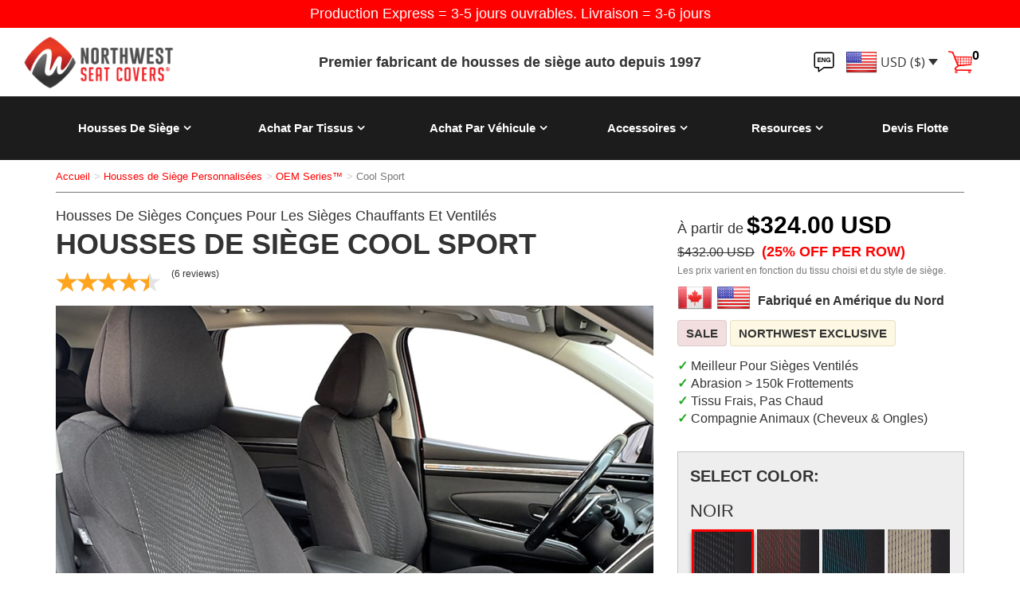

--- FILE ---
content_type: text/html; charset=UTF-8
request_url: https://www.nwseatcovers.com/fr/housses-de-siege/oe-series/cool-sport
body_size: 27735
content:
<!DOCTYPE html>
<!--[if lt IE 7]>      <html class="no-js lt-ie9 lt-ie8 lt-ie7" lang="fr"> <![endif]-->
<!--[if IE 7]>         <html class="no-js lt-ie9 lt-ie8" lang="fr"> <![endif]-->
<!--[if IE 8]>         <html class="no-js lt-ie9" lang="fr"> <![endif]-->
<html lang="fr">
<head>
    <!-- Metas -->
    <meta charset="UTF-8">
    <meta name="revisit-after" content="14 days">
    <meta name="token" content="zowc1LcKcaSM9WWQar2wFmmmiHMBaJbZNc1uzWZA">
    <meta name="publishable-key" content="pk_live_UCSKRfrt78CIDKFL0byVQccb">
    <meta name="msvalidate.01" content="CC31BC1974C0D2D46E8A209E7183A20E">
    
    <meta name="author" content="NW Seat Covers" />    <meta name="X-UA-Compatible" content="IE=edge" />    <meta name="viewport" content="width=device-width,initial-scale=1.0,maximum-scale=2.0" />    <title>Housses de sièges de voiture pour sièges ventilés et chauffant</title>
    <meta name="description" content="Les housses de siège Cool Sport™ sont garanties pour s'adapter à vos sièges. Compatibles avec les sièges chauffés et ventilés. Expédition Gratuite par UPS!!" />    <!-- Humanstxt.org -->
    <link rel="author" href="https://www.nwseatcovers.com/humans.txt">
    <!-- Canonical URL -->
    <link rel="canonical" href="https://www.nwseatcovers.com/fr/housses-de-siege/oe-series/cool-sport">
    <!-- Alternative Language URL-->
    <link rel="alternate" hreflang="x-default" href="https://www.nwseatcovers.com/en/seat-covers/oe-series/cool-sport">
    <link rel="alternate" hreflang="en" href="https://www.nwseatcovers.com/en/seat-covers/oe-series/cool-sport">
    <link rel="alternate" hreflang="en-ca" href="https://www.nwseatcovers.com/en/seat-covers/oe-series/cool-sport">
    <link rel="alternate" hreflang="en-us" href="https://www.nwseatcovers.com/en/seat-covers/oe-series/cool-sport">
    <link rel="alternate" hreflang="fr" href="https://www.nwseatcovers.com/fr/housses-de-siege/oe-series/cool-sport">
    <link rel="alternate" hreflang="fr-ca" href="https://www.nwseatcovers.com/fr/housses-de-siege/oe-series/cool-sport">

    <!-- Preload -->
        <link rel="preload" href="https://www.nwseatcovers.com/img/logo-normal.webp" fetchpriority="high" as="image" media="(min-width: 1px)">
    <link rel="preload" href="https://www.nwseatcovers.com/fonts/opensans-light-webfont.woff" as="font" type="font/woff" crossorigin>
    <link rel="preload" href="https://www.nwseatcovers.com/fonts/opensans-bold-webfont.woff" as="font" type="font/woff" crossorigin>
    <link rel="preload" href="https://www.nwseatcovers.com/fonts/opensans-extrabold-webfont.woff" as="font" type="font/woff" crossorigin>
    <link rel="preload" href="https://www.nwseatcovers.com/components/bootstrap/fonts/glyphicons-halflings-regular.woff" as="font" type="font/woff" crossorigin>
    <link rel="preload" href="https://www.nwseatcovers.com/components/font-awesome/fonts/fontawesome-webfont.woff2?v=4.3.0" as="font" type="font/woff2" crossorigin>
    <link rel="preload" href="https://www.nwseatcovers.com/js/vendors.js" as="script">

    <!-- Styles -->
    <link rel="stylesheet" href="https://www.nwseatcovers.com/css/global.min.css?ver=0.3.10">
    <link rel="stylesheet" href="https://www.nwseatcovers.com/css/navigation.min.css?ver=0.1.1">
    <link rel="stylesheet" href="https://www.nwseatcovers.com/css/style23s.css?ver=0.3.31">
    <link rel="stylesheet" href="https://www.nwseatcovers.com/css/responsive.css?ver=0.3.22">

    <!-- Icons -->
    <link rel="icon" type="image/png" href="https://www.nwseatcovers.com/img/favicon.png">
    <link rel="apple-touch-icon" href="https://www.nwseatcovers.com/apple-touch-icon.png">
    <link rel="apple-touch-icon" sizes="72x72" href="https://www.nwseatcovers.com/apple-touch-icon-72x72-precomposed.png">
    <link rel="apple-touch-icon" sizes="114x114" href="https://www.nwseatcovers.com/apple-touch-icon-114x114-precomposed.png">
    <link rel="apple-touch-icon" sizes="144x144" href="https://www.nwseatcovers.com/apple-touch-icon-144x144-precomposed.png">
    <!-- Google Maps API -->

        
    <link media="all" type="text/css" rel="stylesheet" href="https://www.nwseatcovers.com/components/fancybox/source/jquery.fancybox.css">

    <link rel="stylesheet" type="text/css" href="https://www.nwseatcovers.com/components/slick/slick/slick.css">
    <link rel="stylesheet" type="text/css" href="https://www.nwseatcovers.com/components/slick/slick/slick-theme.css?ver=1.3">
    <style>
        div.slick-slide {
            background-color:transparent;
            min-height: 1px;
        }
    </style>
    <!-- Javascripts -->
    
    <script type="application/ld+json">
{
  "@context": "https://schema.org",
  "@type": "Organization",
  "name": "NW Seat Covers",
  "legalName": "SCC Northwest Mfg, Ltd",
  "telephone": "+1-(888)-821-1066",
  "url": "https://www.nwseatcovers.com",
  "logo": "https://www.nwseatcovers.com/img/northwest_seat_covers_logo.png",
  "address": {
    "@type": "PostalAddress",
    "addressLocality": "Vancouver, Canada",
    "addressRegion": "BC",
    "postalCode": "V5L 3K7",
    "streetAddress": "1280 Clark Drive"
  },
  "email": "contact@nwseatcovers.com",
  "sameAs": [
    "https://www.facebook.com/nwseatcovers",
    "https://www.youtube.com/channel/UC4YqPhYn7Cr6Fhnml0dK3XA",
    "https://twitter.com/nwseatcovers",
    "https://instagram.com/nwseatcovers_pro",
    "https://pinterest.com/nwseatcovers",
    "https://plus.google.com/+Proseatcovers"
  ],
  "contactPoint": [{
                    "@type": "ContactPoint",
                    "telephone": "+1-(888)-821-1066",
                    "contactType": ["Sales", "Customer Service"],
                    "contactOption": "TollFree",
                    "areaServed": ["US", "CA"],
                    "availableLanguage": ["English", "French"]
                }]
}
</script>    <!-- Hotjar Tracking Code for https://www.nwseatcovers.com/ -->
<script>
    window.addEventListener("load", (event) => {
        (function(h,o,t,j,a,r){
            h.hj=h.hj||function(){(h.hj.q=h.hj.q||[]).push(arguments)};
            h._hjSettings={hjid:2974739,hjsv:6};
            a=o.getElementsByTagName('head')[0];
            r=o.createElement('script');r.async=1;
            r.src=t+h._hjSettings.hjid+j+h._hjSettings.hjsv;
            a.appendChild(r);
        })(window,document,'https://static.hotjar.com/c/hotjar-','.js?sv=');
    });
</script>
    <!-- Global site tag (gtag.js) - Google Analytics -->
<script async src="https://www.googletagmanager.com/gtag/js?id=G-ZPBCSTP27M"></script>
<script>
  window.dataLayer = window.dataLayer || [];
  function gtag(){dataLayer.push(arguments);}
  gtag('js', new Date());

  gtag('config', 'G-ZPBCSTP27M');
</script>
    <meta name="facebook-domain-verification" content="yjyq4lfdgnpxfx97ixviu908e6h96b">
    <!-- BEGIN MerchantWidget Code -->
<script id='merchantWidgetScript' src="https://www.gstatic.com/shopping/merchant/merchantwidget.js" defer></script>
<script type="text/javascript">
    merchantWidgetScript.addEventListener('load', function () {
        merchantwidget.start({
            position: 'LEFT_BOTTOM'
        });
    });
</script>
<!-- END MerchantWidget Code -->
     <link rel='preconnect dns-prefetch' href='https://api.config-security.com/' crossorigin />
<link rel='preconnect dns-prefetch' href='https://conf.config-security.com/' crossorigin />
<script>
/* >> TriplePixel :: start*/
window.TriplePixelData={TripleName:"www.nwseatcovers.com",ver:"2.17",plat:"custom-msp",isHeadless:true},function(W,H,A,L,E,_,B,N){function O(U,T,P,H,R){void 0===R&&(R=!1),H=new XMLHttpRequest,P?(H.open("POST",U,!0),H.setRequestHeader("Content-Type","text/plain")):H.open("GET",U,!0),H.send(JSON.stringify(P||{})),H.onreadystatechange=function(){4===H.readyState&&200===H.status?(R=H.responseText,U.includes("/first")?eval(R):P||(N[B]=R)):(299<H.status||H.status<200)&&T&&!R&&(R=!0,O(U,T-1,P))}}if(N=window,!N[H+"sn"]){N[H+"sn"]=1,L=function(){return Date.now().toString(36)+"_"+Math.random().toString(36)};try{A.setItem(H,1+(0|A.getItem(H)||0)),(E=JSON.parse(A.getItem(H+"U")||"[]")).push({u:location.href,r:document.referrer,t:Date.now(),id:L()}),A.setItem(H+"U",JSON.stringify(E))}catch(e){}var i,m,p;A.getItem('"!nC`')||(_=A,A=N,A[H]||(E=A[H]=function(t,e,a){return void 0===a&&(a=[]),"State"==t?E.s:(W=L(),(E._q=E._q||[]).push([W,t,e].concat(a)),W)},E.s="Installed",E._q=[],E.ch=W,B="configSecurityConfModel",N[B]=1,O("https://conf.config-security.com/model",5),i=L(),m=A[atob("c2NyZWVu")],_.setItem("di_pmt_wt",i),p={id:i,action:"profile",avatar:_.getItem("auth-security_rand_salt_"),time:m[atob("d2lkdGg=")]+":"+m[atob("aGVpZ2h0")],host:A.TriplePixelData.TripleName,plat:A.TriplePixelData.plat,url:window.location.href.slice(0,500),ref:document.referrer,ver:A.TriplePixelData.ver},O("https://api.config-security.com/event",5,p),O("https://api.config-security.com/first?host=www.nwseatcovers.com&plat=custom-msp",5)))}}("","TriplePixel",localStorage);
/* << TriplePixel :: end*/
</script>
</head>
<body>
    <!-- Google Tag Manager -->
<noscript><iframe src="//www.googletagmanager.com/ns.html?id=GTM-WB8JZD"
height="0" width="0" style="display:none;visibility:hidden"></iframe></noscript>
<script>(function(w,d,s,l,i){w[l]=w[l]||[];w[l].push({'gtm.start':
new Date().getTime(),event:'gtm.js'});var f=d.getElementsByTagName(s)[0],
j=d.createElement(s),dl=l!='dataLayer'?'&l='+l:'';j.async=true;j.src=
'//www.googletagmanager.com/gtm.js?id='+i+dl;f.parentNode.insertBefore(j,f);
})(window,document,'script','dataLayer','GTM-WB8JZD');</script>
<!-- End Google Tag Manager -->
    <div class="wrap">
        <header class="header">
    <div id="free-ship-bar-container">
        <div id="free-ship-bar-bg">
            <div id="free-ship-bar" class="annoucement-bar announcement-bar-size">
                Production Express = 3-5 jours ouvrables. Livraison = 3-6 jours
            </div>
        </div>
    </div>
    <div class="container-fluid mt-10 mb-10">
        <div class="row equal">
            <div class="col-xs-5 col-sm-3 col-md-3 center">
                <a href="https://www.nwseatcovers.com/fr" title="Retour à l'accueil">
                    <img src="https://www.nwseatcovers.com/img/logo-normal.webp" fetchpriority="high" class="img-responsive logo" alt="Northwest Seat Covers logo">
                </a>
            </div>
            <div class="col-xs-7 col-sm-1 col-sm-push-8 col-md-3 col-md-push-6 header-currency-cart-menu pl-5 pr-5">
                <ul class="list-unstyled list-inline">
                    <li class="hidden-xs hidden-sm">
                        <div class="center no-mb language-switch">
                            <a rel="alternate" hreflang="en-ca" href="https://www.nwseatcovers.com/en/seat-covers/oe-series/cool-sport" title="Changer pour English">
        <img src="https://www.nwseatcovers.com/img/flags/en-ico.png" class="img-responsive hidden-xs hidden-sm" alt="NW Seat Covers English">
        <img src="https://www.nwseatcovers.com/img/homepage/EN.png" class="img-responsive hidden-md hidden-lg" alt="NW Seat Covers English">
    </a>
                        </div>
                    </li>
                    <li class="hidden-xs hidden-sm">
                        <div class="center no-mb currency-switch" data-src="https://www.nwseatcovers.com/ajax/currency-switch">
                            <div class="dropdown">
                    <button type="button" class="btn btn-default btm-md dropdown-toggle" data-toggle="dropdown" title="Change currency">
            <img src="https://www.nwseatcovers.com/img/flags/USD.png" class="img-responsive currency-flag" alt="NW Seat Covers localization flag">
            <span>USD ($)</span> <span class="caret"></span>
        </button>
                            <ul class="dropdown-menu" role="menu">
            <li data-src="https://www.nwseatcovers.com/currency/CAD">
                <img src="https://www.nwseatcovers.com/img/flags/CAD.png" 
                    class="img-responsive currency-flag" 
                    alt="NW Seat Covers localization flag">
                <span>CAD ($)</span>
            </li>
        </ul>
            </div>                        </div>
                    </li>
                    <li class="hidden-xs hidden-sm">
                        <div class="center no-mb cart-menu" data-src="https://www.nwseatcovers.com/ajax/cart/menu">
                            <a href="https://www.nwseatcovers.com/fr/panier" title="Go to your cart">
    <img src="https://www.nwseatcovers.com/img/homepage/cart.png" class="img-responsive hidden-xs hidden-sm" alt="NW seat covers shopping cart">
    <img src="https://www.nwseatcovers.com/img/homepage/online-shopping-cart.png" class="img-responsive hidden-md hidden-lg" alt="NW seat covers shopping cart">
    <span class="step">0</span>
</a>                        </div>
                    </li>
                    <li class="hidden-md hidden-lg">
                        <a id="responsive-menu" href="#menu" aria-label="mobile navigation"><i class="fa fa-bars"></i></a>
                    </li>
                </ul>
            </div>
            <div class="hidden-xs col-sm-8 col-sm-pull-1 col-md-6 col-md-pull-3 center pl-5 pr-5" style="margin:auto;">
                                    <h2 class="no-margin header-message"><strong>Premier fabricant de housses de siège auto depuis 1997</strong></h2>
                            </div>
        </div>
    </div>
</header>
        <nav class="hidden-md hidden-lg">
    <nav id="menu" class="nav navbar fhmm navbar-collapse collapse">
    <ul class="nav navbar-nav no-mt">
        <li>
            <div class="row equal pt-10 pb-10" style="margin:auto;border-bottom: 1px solid #adadad;">
                <div class="center language-switch">
                    <a rel="alternate" hreflang="en-ca" href="https://www.nwseatcovers.com/en/seat-covers/oe-series/cool-sport" title="Changer pour English">
        <img src="https://www.nwseatcovers.com/img/flags/en-ico.png" class="img-responsive hidden-xs hidden-sm" alt="NW Seat Covers English">
        <img src="https://www.nwseatcovers.com/img/homepage/EN.png" class="img-responsive hidden-md hidden-lg" alt="NW Seat Covers English">
    </a>
                </div>
                <div class="center currency-switch" data-src="https://www.nwseatcovers.com/ajax/currency-switch">
                    <div class="dropdown">
                    <button type="button" class="btn btn-default btm-md dropdown-toggle" data-toggle="dropdown" title="Change currency">
            <img src="https://www.nwseatcovers.com/img/flags/USD.png" class="img-responsive currency-flag" alt="NW Seat Covers localization flag">
            <span>USD ($)</span> <span class="caret"></span>
        </button>
                            <ul class="dropdown-menu" role="menu">
            <li data-src="https://www.nwseatcovers.com/currency/CAD">
                <img src="https://www.nwseatcovers.com/img/flags/CAD.png" 
                    class="img-responsive currency-flag" 
                    alt="NW Seat Covers localization flag">
                <span>CAD ($)</span>
            </li>
        </ul>
            </div>                </div>
                <div class="center cart-menu" data-src="https://www.nwseatcovers.com/ajax/cart/menu">
                    <a href="https://www.nwseatcovers.com/fr/panier" title="Go to your cart">
    <img src="https://www.nwseatcovers.com/img/homepage/cart.png" class="img-responsive hidden-xs hidden-sm" alt="NW seat covers shopping cart">
    <img src="https://www.nwseatcovers.com/img/homepage/online-shopping-cart.png" class="img-responsive hidden-md hidden-lg" alt="NW seat covers shopping cart">
    <span class="step">0</span>
</a>                </div>
            </div>
        </li>
        <li class="active"><a href="https://www.nwseatcovers.com/fr">Home</a></li>
        <li class="dropdown">
            <a href="#" data-toggle="dropdown" data-hover="dropdown" class="dropdown-toggle">
                Housses de siège  <i class="fa fa-angle-down"></i>
            </a>
            <ul class="dropdown-menu">
                <li>
                    <a href="https://www.nwseatcovers.com/fr/housses-de-siege">Housses de siège sur-mesure</a>
                </li>
                <li>
                    <a href="https://www.nwseatcovers.com/fr/form-fit">Housses de sièges Form Fit</a>
                </li>
                <li>
                    <a href="https://www.nwseatcovers.com/fr/housses-de-sieges-pour-chiens">
                        Housses de siège pour chiens
                    </a>
                </li>
            </ul>
        </li>
        <li class="dropdown">
            <a href="#" data-toggle="dropdown" data-hover="dropdown" class="dropdown-toggle">
                Achat par tissus  <i class="fa fa-angle-down"></i>
            </a>
            <ul class="dropdown-menu">
                <li>
                    <a href="https://www.nwseatcovers.com/fr/housses-de-siege/cordura-series">
                        Cordura Series
                    </a>
                </li>
                <li>
                    <a href="https://www.nwseatcovers.com/fr/housses-de-siege/neoprene-series">
                        Neoprene Series
                    </a>
                </li>
                <li>
                    <a href="https://www.nwseatcovers.com/fr/housses-de-siege/workpro-series">
                        Heavy Duty Series
                    </a>
                </li>
                <li>
                    <a href="https://www.nwseatcovers.com/fr/housses-de-siege/camo-series">
                        Camo Series
                    </a>
                </li>
                <li>
                    <a href="https://www.nwseatcovers.com/fr/housses-de-siege/oe-series">
                        OEM™ Series
                    </a>
                </li>
            </ul>
        </li>
        <li class="dropdown">
            <a href="#" class="dropdown-toggle" data-toggle="dropdown" data-hover="dropdown">
                Achat par véhicule  <i class="fa fa-angle-down"></i>
            </a>
            <ul class="dropdown-menu">
                <li>
                    <a href="https://www.nwseatcovers.com/fr/centre-de-resources/housses-de-siege-pour-camionnettes-legere">
                        Housses de siège de camion
                    </a>
                    <ul class="sub-menu">
                                                <li>
                            <a href="/fr/centre-de-resources/housses-de-siege/ford/f-150">
                                Ford F150
                            </a>
                        </li>
                                                <li>
                            <a href="/fr/centre-de-resources/housses-de-siege/ford/f-250">
                                Ford F250
                            </a>
                        </li>
                                                <li>
                            <a href="/fr/centre-de-resources/housses-de-siege/ford/ranger">
                                Ford Ranger
                            </a>
                        </li>
                                                <li>
                            <a href="/fr/centre-de-resources/housses-de-siege/dodge/ram">
                                Dodge Ram
                            </a>
                        </li>
                                                <li>
                            <a href="/fr/centre-de-resources/housses-de-siege/chevrolet/silverado">
                                Chevrolet Silverado
                            </a>
                        </li>
                                                <li>
                            <a href="/fr/centre-de-resources/housses-de-siege/gmc/sierra">
                                GMC Sierra
                            </a>
                        </li>
                                                <li>
                            <a href="/fr/centre-de-resources/housses-de-siege/toyota/tundra">
                                Toyota Tundra
                            </a>
                        </li>
                                                <li>
                            <a href="/fr/centre-de-resources/housses-de-siege/nissan/titan">
                                Nissan Titan
                            </a>
                        </li>
                                                <li>
                            <a href="/fr/centre-de-resources/housses-de-siege/toyota/tacoma">
                                Toyota Tacoma
                            </a>
                        </li>
                                            </ul>
                </li>
                <li>
                    <a href="https://www.nwseatcovers.com/fr/centre-de-resources/couvre-sieges-vus">
                        Housses de siège vus
                    </a>
                    <ul class="sub-menu">
                                                <li>
                            <a href="/fr/centre-de-resources/housses-de-siege/ford/bronco">
                                Ford Bronco
                            </a>
                        </li>
                                                <li>
                            <a href="/fr/centre-de-resources/housses-de-siege/jeep/wrangler">
                                Jeep Wrangler
                            </a>
                        </li>
                                                <li>
                            <a href="/fr/centre-de-resources/housses-de-siege/toyota/rav4">
                                Toyota Rav4
                            </a>
                        </li>
                                                <li>
                            <a href="/fr/centre-de-resources/housses-de-siege/toyota/4runner">
                                Toyota 4Runner
                            </a>
                        </li>
                                                <li>
                            <a href="/fr/centre-de-resources/housses-de-siege/ford/explorer">
                                Ford Explorer
                            </a>
                        </li>
                                                <li>
                            <a href="/fr/centre-de-resources/housses-de-siege/jeep/grand-cherokee">
                                Jeep Grand Cherokee
                            </a>
                        </li>
                                                <li>
                            <a href="/fr/centre-de-resources/housses-de-siege/honda/pilot">
                                Honda Pilot
                            </a>
                        </li>
                                                <li>
                            <a href="/fr/centre-de-resources/housses-de-siege/honda/crv">
                                Honda CR-V
                            </a>
                        </li>
                                                <li>
                            <a href="/fr/centre-de-resources/housses-de-siege/nissan/rogue">
                                Nissan Rogue
                            </a>
                        </li>
                                                <li>
                            <a href="/fr/centre-de-resources/housses-de-siege/subaru/forester">
                                Subaru Forester
                            </a>
                        </li>
                                                <li>
                            <a href="/fr/centre-de-resources/housses-de-siege/hyundai/tucson">
                                Hyundai Tucson
                            </a>
                        </li>
                                                <li>
                            <a href="/fr/centre-de-resources/housses-de-siege/hyundai/kona">
                                Hyundai Kona
                            </a>
                        </li>
                                                <li>
                            <a href="/fr/centre-de-resources/housses-de-siege/chevrolet/trax">
                                Chevrolet Trax
                            </a>
                        </li>
                                                <li>
                            <a href="/fr/centre-de-resources/housses-de-siege/kia/sportage">
                                Kia Sportage
                            </a>
                        </li>
                                                <li>
                            <a href="/fr/centre-de-resources/housses-de-siege/honda/hrv">
                                Honda HR-V
                            </a>
                        </li>
                                                <li>
                            <a href="/fr/centre-de-resources/housses-de-siege/subaru/outback">
                                Subaru Outback
                            </a>
                        </li>
                                                <li>
                            <a href="/fr/centre-de-resources/housses-de-siege/ford/escape">
                                Ford Escape
                            </a>
                        </li>
                                                <li>
                            <a href="/fr/centre-de-resources/housses-de-siege/jeep/compass">
                                Jeep Compass
                            </a>
                        </li>
                                                <li>
                            <a href="/fr/centre-de-resources/housses-de-siege/hyundai/santa-fe">
                                Hyundai Santa Fe
                            </a>
                        </li>
                                                <li>
                            <a href="/fr/centre-de-resources/housses-de-siege/toyota/corolla-cross">
                                Toyota Corolla Cross
                            </a>
                        </li>
                                            </ul>
                </li>
                <li>
                    <a href="https://www.nwseatcovers.com/fr/centre-de-resources/housses-de-siege-auto">
                        Housses de siège auto
                    </a>
                    <ul class="sub-menu">
                                                <li>
                            <a href="/fr/centre-de-resources/housses-de-siege/toyota/prius">
                                Toyota Prius
                            </a>
                        </li>
                                                <li>
                            <a href="/fr/centre-de-resources/housses-de-siege/toyota/corolla">
                                Toyota Corolla
                            </a>
                        </li>
                                                <li>
                            <a href="/fr/centre-de-resources/housses-de-siege/hyundai/elantra">
                                Hyundai Elantra
                            </a>
                        </li>
                                                <li>
                            <a href="/fr/centre-de-resources/housses-de-siege/honda/accord">
                                Honda Accord
                            </a>
                        </li>
                                                <li>
                            <a href="/fr/centre-de-resources/housses-de-siege/toyota/camry">
                                Toyota Camry
                            </a>
                        </li>
                                                <li>
                            <a href="/fr/centre-de-resources/housses-de-siege/tesla/model3">
                                Tesla Model 3
                            </a>
                        </li>
                                            </ul>
                </li>
                <li>
                    <a href="https://www.nwseatcovers.com/fr/centre-de-resources/housses-de-siege-minifourgonnette">
                        Housses de siège minifourgonnette
                    </a>
                    <ul class="sub-menu">
                                                <li>
                            <a href="/fr/centre-de-resources/housses-de-siege/honda/odyssey">
                                Honda Odyssey
                            </a>
                        </li>
                                                <li>
                            <a href="/fr/centre-de-resources/housses-de-siege/toyota/sienna">
                                Toyota Sienna
                            </a>
                        </li>
                                                <li>
                            <a href="/fr/centre-de-resources/housses-de-siege/chrysler/voyager">
                                Plymouth Chrysler Voyager
                            </a>
                        </li>
                                                <li>
                            <a href="/fr/centre-de-resources/housses-de-siege/kia/carnival">
                                Kia Carnival
                            </a>
                        </li>
                                                <li>
                            <a href="/fr/centre-de-resources/housses-de-siege/chrysler/pacifica">
                                Chrysler Pacifica
                            </a>
                        </li>
                                            </ul>
                </li>
                <li>
                    <a href="https://www.nwseatcovers.com/fr/centre-de-resources/housses-de-siege-pour-fourgons-commerciaux">
                        Housses de siege fourgons commerciaux
                    </a>
                    <ul class="sub-menu">
                                                <li>
                            <a href="/fr/centre-de-resources/housses-de-siege/mercedes-benz/sprinter-van">
                                Mercedes Sprinter
                            </a>
                        </li>
                                                <li>
                            <a href="/fr/centre-de-resources/housses-de-siege/ford/transit">
                                Ford Transit
                            </a>
                        </li>
                                                <li>
                            <a href="/fr/centre-de-resources/housses-de-siege/dodge/ram-promaster">
                                Ram ProMaster
                            </a>
                        </li>
                                                <li>
                            <a href="/fr/centre-de-resources/housses-de-siege/chevrolet/express">
                                Chevrolet Express
                            </a>
                        </li>
                                                <li>
                            <a href="/fr/centre-de-resources/housses-de-siege/nissan/nv-van">
                                Nissan NV
                            </a>
                        </li>
                                            </ul>
                </li>
                <li>
                    <a href="https://www.nwseatcovers.com/fr/centre-de-resources/housses-de-siege-pour-flotte">
                        Housses de siege flotte
                    </a>
                </li>
            </ul>
        </li>
        <li class="dropdown">
            <a href="#" class="dropdown-toggle" data-toggle="dropdown" data-hover="dropdown">
                Accessoires  <i class="fa fa-angle-down"></i>
            </a>
            <ul class="dropdown-menu">
                <li>
                    <a href="https://www.nwseatcovers.com/fr/accessoires/organisateur-de-siege-tactique-mojave">
                        Organisateur de siège tactique Mojave™
                    </a>
                </li>
                <li>
                    <a href="https://www.nwseatcovers.com/fr/accessoires/soutien-lombaire-reglable-sur-4-directions">
                        Soutien lombaire réglable sur 4 directions
                    </a>
                </li>
                <li>
                    <a href="https://www.nwseatcovers.com/fr/accessoires/housse-proheat">
                        Coussin ProHeat
                    </a>
                </li>
                <li>
                    <a href="https://www.nwseatcovers.com/fr/accessoires/coussin-proheat">
                        Housse ProHeat
                    </a>
                </li>
                <li>
                    <a href="https://www.nwseatcovers.com/fr/accessoires/tissu-yard">
                        Tissu à  la coupe
                    </a>
                </li>
            </ul>
        </li>
        <li class="dropdown">
            <a href="#" class="dropdown-toggle" data-toggle="dropdown" data-hover="dropdown">
                Resources  <i class="fa fa-angle-down"></i>
            </a>
            <ul class="dropdown-menu">
                <li>
                    <a href="https://www.nwseatcovers.com/fr/centre-de-resources/faq">
                        FAQ's
                    </a>
                </li>
                <li>
                    <a href="https://www.nwseatcovers.com/fr/centre-de-resources/entretien-et-nettoyage">
                        Entretien & nettoyage
                    </a>
                </li>
                <li>
                    <a href="https://www.nwseatcovers.com/fr/centre-de-resources/airbags">
                        Airbags
                    </a>
                </li>
                <li>
                    <a href="https://www.nwseatcovers.com/fr/centre-de-resources/proof-of-fit-gallery">
                        Galerie de la preuve d'aptitude
                    </a>
                </li>
                <li>
                    <a href="https://www.nwseatcovers.com/fr/centre-de-resources/videos">
                        Vidéos d'installation
                    </a>
                </li>
                <li>
                    <a href="https://www.nwseatcovers.com/fr/centre-de-resources/installation">
                        Guide d'installation
                    </a>
                </li>
            </ul>
        </li>
        <li>
            <a href="https://www.nwseatcovers.com/fr/service-client/contact/la-flottes">
                Devis flotte
            </a>
        </li>
    </ul>
</nav></nav>
<nav class="navbar navbar-static hidden-sm hidden-xs pt-15 pb-15">
    <div class="container-v5">
        <div class="row">
            <div class="wsmenucontainer clearfix background-color-black">
    <div class="wsmain">
        <nav class="wsmenu clearfix">
            <ul class="mobile-sub wsmenu-list">
                <li class="menu-list1">
                    <a href="#" class="navtext"><span class="text-capitalize">Housses de siège</span><span></span></a>
<div class="wsshoptabing clearfix" id="allcategories">
    <div class="wsshoptabingwp clearfix">
        <ul class="wstabitem clearfix">
            <li class="heading-tab wsshoplink-active">
                <a href="https://www.nwseatcovers.com/fr/housses-de-siege" class="#custom-fit">
                    <strong class="menu-tab-name text-capitalize">Housses de siège sur-mesure</strong>
                </a>
            </li>
            <li class="heading-tab">
                <a href="https://www.nwseatcovers.com/fr/form-fit" class="#form-fit">
                    <strong class="menu-tab-name text-capitalize">Housses de sièges Form Fit</strong>
                </a>
            </li>
            <li class="heading-tab">
                <a href="https://www.nwseatcovers.com/fr/housses-de-sieges-pour-chiens" class="#dog-cover">
                    <strong class="menu-tab-name">Housses de siège pour chiens</strong>
                </a>
            </li>
        </ul>
        <div class="wstabcontent clearfix">
            <div id="custom-fit" class="wsshoptab-active clearfix full">
                <div class="wstmegamenucoll clearfix">
                    <div class="wstheading-desc text-capitalize">Housses de siège sur-mesure</div>
                    <div class="menu-tab-desc">Procurez-vous des housses de siège sur mesure si vous souhaitez que les sièges de votre véhicule soient parfaitement adaptés. Les housses de siège 
                sur mesure de NW sont spécialement conçues pour s'adapter à un large éventail de styles de sièges tels que les sièges baquet, les banquettes, les sièges 60/40 
                et 40/20/40. Une housse de banquette pour F150 n'a pas la même forme ni la même taille qu'une housse de banquette pour Dodge RAM ou Chevy Silverado. Ces housses 
                sont spécifiques à chaque année, marque et modèle, et leur adaptation est garantie!</div>
                    <ul class="wstliststy02">
                                                                                <li><i class="fa fa-check"></i> Disponible dans tous les tissus</li>
                                                        <li><i class="fa fa-check"></i> Meilleure protection contre l'eau</li>
                                                        <li><i class="fa fa-check"></i> Haute résistance à l'abrasion</li>
                                                        <li><i class="fa fa-check"></i> Matériaux adaptés aux chiens</li>
                                                        <li><i class="fa fa-check"></i> Facile à nettoyer</li>
                                                                            <li class="mt-20">
                            <a class="btn btn-md btn-primary-v2-active text-capitalize" href="https://www.nwseatcovers.com/fr/housses-de-siege">explore <i class="fa fa-angle-right"></i></a>
                        </li>
                    </ul>
                </div>
                <div class="wstmegamenucolr clearfix">
                    <div class="wstbootslider clearfix center">
                        <a href="https://www.nwseatcovers.com/fr/housses-de-siege">
                            <img src="#" data-src="https://www.nwseatcovers.com/img/homepage/series/custom-fit-desc.webp" alt="Northwest Custom-fit Seat Covers" class="lazy img-responsive">
                        </a>
                    </div>
                </div>
            </div>
            <div id="form-fit" class="clearfix full">
                <div class="wstmegamenucoll clearfix">
                    <div class="wstheading-desc text-capitalize"><strong>Atomic Universal Form-Fit™</strong></div>
                    <div class="menu-tab-desc">C'est à ce moment que nous avons décidé de redéfinir ce que l'on attend d'une housse semi-sur mesure dans le domaine automobile. Nous avons passé 
                environ 18 mois à documenté, testé et affiné notre conception de la housse Form-Fit™. La housse se devait d'accommoder différente taille et forme, tout en étant 
                facile à installer et cela en respectant les chartes de sécurités liées aux coussins gonflables.</div>
                    <ul class="wstliststy02">
                                                                                <li><i class="fa fa-check"></i> Anti-UV</li>
                                                        <li><i class="fa fa-check"></i> Facile a Nettoyer</li>
                                                        <li><i class="fa fa-check"></i> Lavable en Machine</li>
                                                        <li><i class="fa fa-check"></i> Resiste a l'eau</li>
                                                                            <li class="mt-20">
                            <a class="btn btn-md btn-primary-v2-active text-capitalize" href="https://www.nwseatcovers.com/fr/form-fit">explore <i class="fa fa-angle-right"></i></a>
                        </li>
                    </ul>
                </div>
                <div class="wstmegamenucolr clearfix">
                    <div class="wstbootslider clearfix center">
                        <a href="#">
                            <img src="#" data-src="https://www.nwseatcovers.com/img/homepage/series/form-fit-desc.webp" alt="NW formfit atomic seat covers" class="lazy img-responsive">
                        </a>
                    </div>
                </div>
            </div>
            <div id="dog-cover" class="clearfix full">
                <div class="wstmegamenucoll clearfix">
                    <div class="wstheading-desc">Housses de siège pour chiens</div>
                    <div class="menu-tab-desc">Obtenez les meilleures housses de siège universelles pour chien pour les sièges arrière avec en prime une utilisation comme doublure de chargement. 
                Conçue à l'origine comme une housse de siège arrière universelle pour compléter nos housses de siège avant Form-Fit™. Nous l'avons ensuite modifiée en style 
                hamac pour accueillir les chiens et nous l'avons encore une fois retouchée pour l'utiliser dans le coffre comme doublure de cargaison. Choisissez cette 
                housse de siège 3 en 1 polyvalente pour chien, housse de siège universelle et doublure de coffre dans notre tissu résistant et facile à nettoyer.</div>
                    <ul class="wstliststy02">
                                                                                <li><i class="fa fa-check"></i> Disponible en polyester 600D noir</li>
                                                        <li><i class="fa fa-check"></i> Licence officielle Mossy Oak®, Realtree® et Muddy Girl®</li>
                                                        <li><i class="fa fa-check"></i> Convient aux camions, aux SUV et aux voitures</li>
                                                        <li><i class="fa fa-check"></i> Installation en 2 minutes</li>
                                                        <li><i class="fa fa-check"></i> Facile à nettoyer</li>
                                                                            <li class="mt-20">
                            <a class="btn btn-md btn-primary-v2-active text-capitalize" href="https://www.nwseatcovers.com/fr/housses-de-sieges-pour-chiens">explore <i class="fa fa-angle-right"></i></a>
                        </li>
                    </ul>
                </div>
                <div class="wstmegamenucolr clearfix">
                    <div class="wstbootslider clearfix center">
                        <a href="https://www.nwseatcovers.com/fr/housses-de-sieges-pour-chiens">
                            <img src="#" data-src="https://www.nwseatcovers.com/img/homepage/series/pet-cover-desc.webp" alt="Northwest Pet Seat Covers" class="lazy img-responsive">
                        </a>
                    </div>
                </div>
            </div>
        </div>
    </div>
</div>                </li>
                <li class="menu-list2">
                    <a href="#" class="navtext"><span class="text-capitalize">Achat par tissus</span><span></span></a>
<div class="wsshoptabing clearfix" id="allseries">
    <div class="wsshoptabingwp clearfix">
        <ul class="wstabitem clearfix">
            <li class="wsshoplink-active heading-tab">
                <a href="https://www.nwseatcovers.com/fr/housses-de-siege/cordura-series" class="#cordura">
                    <strong class="menu-tab-name">Cordura Series</strong>
                </a>
            </li>
            <li class="heading-tab">
                <a href="https://www.nwseatcovers.com/fr/housses-de-siege/neoprene-series" class="#active">
                    <strong class="menu-tab-name">Neoprene Series</strong>
                </a>
            </li>
            <li class="heading-tab">
                <a href="https://www.nwseatcovers.com/fr/housses-de-siege/workpro-series" class="#workpro">
                    <strong class="menu-tab-name">Heavy Duty Series</strong>
                </a>
            </li>
            <li class="heading-tab">
                <a href="https://www.nwseatcovers.com/fr/housses-de-siege/camo-series" class="#camo">
                    <strong class="menu-tab-name">Camo Series</strong>
                </a>
            </li>
            <li class="heading-tab">
                <a href="https://www.nwseatcovers.com/fr/housses-de-siege/oe-series" class="#oem">
                    <strong class="menu-tab-name">OEM™ Series</strong>
                </a>
            </li>
        </ul>
        <div class="wstabcontent clearfix">
            <div id="cordura" class="wsshoptab-active clearfix full">
                <div class="wstmegamenucoll clearfix">
                    <div class="wstheading-desc text-capitalize"><strong>Housses de siège Cordura Series</strong></div>
                    <div class="menu-tab-desc">Northwest est fier de présenter ses nouvelles housses de siège Pro-Gard™.
                Fabriquées à partir d'un mélange spécialement formulé de fils Cordura®, nous avons créé une nouvelle ligne pour concurrencer les housses de siège Carhartt.
                Les housses de siège Carhartt présentent un tissu générique en coton rigide avec une finition plus rugueuse et une certaine imperméabilisation.</div>
                    <ul class="wstliststy02">
                                                                                <li><i class="fa fa-check"></i> Tissu Pro-Gard™ avec coton</li>
                                                        <li><i class="fa fa-check"></i> Confort et durabilité</li>
                                                        <li><i class="fa fa-check"></i> Doux au toucher</li>
                                                        <li><i class="fa fa-check"></i> Performance d'abrasion 3X</li>
                                                        <li><i class="fa fa-check"></i> Triple étanchéité</li>
                                                                            <li class="mt-20">
                            <a class="btn btn-md btn-primary-v2-active text-capitalize" href="https://www.nwseatcovers.com/fr/housses-de-siege/cordura-series">explore <i class="fa fa-angle-right"></i></a>
                        </li>
                    </ul>
                </div>
                <div class="wstmegamenucolr clearfix">
                    <div class="wstbootslider clearfix center">
                        <a href="https://www.nwseatcovers.com/fr/housses-de-siege/cordura-series">
                            <img src="#" data-src="https://www.nwseatcovers.com/img/homepage/series/cordura-desc.webp" alt="NW Cordura Custom-fit Seat Covers" class="lazy img-responsive">
                        </a>
                    </div>
                </div>
            </div>
            <div id="active" class="clearfix full">
                <div class="wstmegamenucoll clearfix">
                    <div class="wstheading-desc text-capitalize"><strong>Housses de siège Neoprene Series</strong></div>
                    <div class="menu-tab-desc">Dollar pour dollar, Neo-Ultra™ est le meilleur matériau de revêtement de siège de la famille des tissus en néoprène. Plus résistant que 
                le néoprène et le néo-suprême et imperméable à l'eau. Neo-Ultra™ s'installe à la perfection et s'adapte comme un gant.</div>
                    <ul class="wstliststy02">
                                                                                <li><i class="fa fa-check"></i> Facile a Nettoyer</li>
                                                        <li><i class="fa fa-check"></i> Ultra Resistant</li>
                                                        <li><i class="fa fa-check"></i> Anti-UV</li>
                                                                            <li class="mt-20">
                            <a class="btn btn-md btn-primary-v2-active text-capitalize" href="https://www.nwseatcovers.com/fr/housses-de-siege/neoprene-series">explore <i class="fa fa-angle-right"></i></a>
                        </li>
                    </ul>
                </div>
                <div class="wstmegamenucolr clearfix">
                    <div class="wstbootslider clearfix center">
                        <a href="#">
                            <img src="#" data-src="https://www.nwseatcovers.com/img/homepage/series/neoprene-desc.webp" alt="NW Neoprene Custom-fit Seat Covers" class="lazy img-responsive">
                        </a>
                    </div>
                </div>
            </div>
            <div id="workpro" class="clearfix full">
                <div class="wstmegamenucoll clearfix">
                    <div class="wstheading-desc text-capitalize"><strong>Housses de siège Heavy Duty Series</strong></div>
                    <div class="menu-tab-desc">Ces tissus sont prêts à supporter la poussière de cloison sèche, la boue, la pluie, l'huile, la graisse et tout ce qui se trouve entre les deux. 
                Il s'agit de housses de siège pour contractant et industriels fabriquées à partir de certains des meilleurs matériaux techniques du secteur. 
                Leur résistance à l'usure est excellente, alors si vous voulez que les housses de siège fassent un effort supplémentaire pour vous, choisissez un tissu 
                de notre série Work-Pro, il ne vous laissera pas tomber.</div>
                    <ul class="wstliststy02">
                                                                                <li><i class="fa fa-check"></i> Anti-UV</li>
                                                        <li><i class="fa fa-check"></i> Facile a Nettoyer</li>
                                                        <li><i class="fa fa-check"></i> Ultra Resistant</li>
                                                        <li><i class="fa fa-check"></i> Lavable en Machine</li>
                                                        <li><i class="fa fa-check"></i> Resiste a l'eau</li>
                                                                            <li class="mt-20">
                            <a class="btn btn-md btn-primary-v2-active text-capitalize" href="https://www.nwseatcovers.com/fr/housses-de-siege/workpro-series">explore <i class="fa fa-angle-right"></i></a>
                        </li>
                    </ul>
                </div>
                <div class="wstmegamenucolr clearfix">
                    <div class="wstbootslider clearfix center">
                        <a href="#">
                            <img src="#" data-src="https://www.nwseatcovers.com/img/homepage/series/workpro-desc.webp" alt="NW Workpro Custom-fit Seat Covers" class="lazy img-responsive">
                        </a>
                    </div>
                </div>
            </div>
            <div id="camo" class="clearfix full">
                <div class="wstmegamenucoll clearfix">
                    <div class="wstheading-desc text-capitalize"><strong>Housses de siège Camo Series</strong></div>
                    <div class="menu-tab-desc">Certains de nos partenaires de la marque de camouflage, Realtree AP, Mossy Oak Mountain Country, Muddy Girl Serenity, ont changé notre façon de 
                communiquer avec nos clients. Nous voyons comment nos produits aident les amateurs de plein air à partager leur passion pour les choses qu'ils aiment. 
                Pour honorer cela, nous fabriquons des housses de siège camouflage de haute qualité qui protègent contre tous les déversements et la pluie que vous 
                pouvez traîner dans votre camion.</div>
                    <ul class="wstliststy02">
                                                                                <li><i class="fa fa-check"></i> Anti-UV</li>
                                                        <li><i class="fa fa-check"></i> Facile a Nettoyer</li>
                                                        <li><i class="fa fa-check"></i> Ultra Resistant</li>
                                                        <li><i class="fa fa-check"></i> Lavable en Machine</li>
                                                        <li><i class="fa fa-check"></i> Resiste a l'eau</li>
                                                                            <li class="mt-20">
                            <a class="btn btn-md btn-primary-v2-active text-capitalize" href="https://www.nwseatcovers.com/fr/housses-de-siege/camo-series">explore <i class="fa fa-angle-right"></i></a>
                        </li>
                    </ul>
                </div>
                <div class="wstmegamenucolr clearfix">
                    <div class="wstbootslider clearfix center">
                        <a href="#">
                            <img src="#" data-src="https://www.nwseatcovers.com/img/homepage/series/camo-desc.webp" alt="NW Camo Custom-fit Seat Covers" class="lazy img-responsive">
                        </a>
                    </div>
                </div>
            </div>
            <div id="oem" class="clearfix full">
                <div class="wstmegamenucoll clearfix">
                    <div class="wstheading-desc text-capitalize"><strong>Housses de siège OEM Series™</strong></div>
                    <div class="menu-tab-desc">La série O.E.M. comprend un tissu d&#39;accent durable de 600 deniers avec un tissu de style automobile
                        original pour la section d&#39;insertion. Le polyester 600 deniers est hautement résistant à l&#39;eau et possède
                        un indice d&#39;abrasion élevé, ce qui le rend très resistant lorsque vous glissez en rentrant et en sortant de
                        votre véhicule. La surface des sièges est renforcée avec de la mousse offrant un amorti supplémentaire
                        pour un confort accru.</div>
                    <ul class="wstliststy02">
                                                                                <li><i class="fa fa-check"></i> Anti-UV</li>
                                                        <li><i class="fa fa-check"></i> Facile a Nettoyer</li>
                                                        <li><i class="fa fa-check"></i> Lavable en Machine</li>
                                                                            <li class="mt-20">
                            <a class="btn btn-md btn-primary-v2-active text-capitalize" href="https://www.nwseatcovers.com/fr/housses-de-siege/oe-series">explore <i class="fa fa-angle-right"></i></a>
                        </li>
                    </ul>
                </div>
                <div class="wstmegamenucolr clearfix">
                    <div class="wstbootslider clearfix center">
                        <a href="#">
                            <img src="#" data-src="https://www.nwseatcovers.com/img/homepage/series/oem-desc.webp" alt="NW OEM Custom-fit Seat Covers" class="lazy img-responsive">
                        </a>
                    </div>
                </div>
            </div>
        </div>
    </div>
</div>                </li>
                <li class="menu-list3">
                    <a href="#" class="navtext"><span class="text-capitalize">Achat par véhicule</span><span></span></a>
                    <ul class="wsmenu-submenu sub-menu" >
                        <li>
                            <a href="https://www.nwseatcovers.com/fr/centre-de-resources/housses-de-siege-pour-camionnettes-legere">
                                <i class="fa fa-angle-right"></i>
                                <span class="menu-nav-text">
                                    Housses de siège de camion
                                </span>
                            </a>
                            <ul class="wsmenu-submenu-sub">
                                                                <li>
                                    <a href="/fr/centre-de-resources/housses-de-siege/ford/f-150" title="Northwest custom seat covers for Ford F150">
                                        <span class="menu-nav-text">
                                            Ford F150
                                        </span>
                                    </a>
                                </li>
                                                                <li>
                                    <a href="/fr/centre-de-resources/housses-de-siege/ford/f-250" title="Northwest custom seat covers for Ford F250">
                                        <span class="menu-nav-text">
                                            Ford F250
                                        </span>
                                    </a>
                                </li>
                                                                <li>
                                    <a href="/fr/centre-de-resources/housses-de-siege/ford/ranger" title="Northwest custom seat covers for Ford Ranger">
                                        <span class="menu-nav-text">
                                            Ford Ranger
                                        </span>
                                    </a>
                                </li>
                                                                <li>
                                    <a href="/fr/centre-de-resources/housses-de-siege/dodge/ram" title="Northwest custom seat covers for Dodge Ram">
                                        <span class="menu-nav-text">
                                            Dodge Ram
                                        </span>
                                    </a>
                                </li>
                                                                <li>
                                    <a href="/fr/centre-de-resources/housses-de-siege/chevrolet/silverado" title="Northwest custom seat covers for Chevrolet Silverado">
                                        <span class="menu-nav-text">
                                            Chevrolet Silverado
                                        </span>
                                    </a>
                                </li>
                                                                <li>
                                    <a href="/fr/centre-de-resources/housses-de-siege/gmc/sierra" title="Northwest custom seat covers for GMC Sierra">
                                        <span class="menu-nav-text">
                                            GMC Sierra
                                        </span>
                                    </a>
                                </li>
                                                                <li>
                                    <a href="/fr/centre-de-resources/housses-de-siege/toyota/tundra" title="Northwest custom seat covers for Toyota Tundra">
                                        <span class="menu-nav-text">
                                            Toyota Tundra
                                        </span>
                                    </a>
                                </li>
                                                                <li>
                                    <a href="/fr/centre-de-resources/housses-de-siege/nissan/titan" title="Northwest custom seat covers for Nissan Titan">
                                        <span class="menu-nav-text">
                                            Nissan Titan
                                        </span>
                                    </a>
                                </li>
                                                                <li>
                                    <a href="/fr/centre-de-resources/housses-de-siege/toyota/tacoma" title="Northwest custom seat covers for Toyota Tacoma">
                                        <span class="menu-nav-text">
                                            Toyota Tacoma
                                        </span>
                                    </a>
                                </li>
                                                            </ul>
                        </li>
                        <li>
                            <a href="https://www.nwseatcovers.com/fr/centre-de-resources/couvre-sieges-vus">
                                <i class="fa fa-angle-right"></i>
                                <span class="menu-nav-text">
                                    Housses de siège vus
                                </span>
                            </a>
                            <ul class="wsmenu-submenu-sub">
                                                                <li>
                                    <a href="/fr/centre-de-resources/housses-de-siege/ford/bronco" title="Northwest custom seat covers for Ford Bronco">
                                        <span class="menu-nav-text">
                                            Ford Bronco
                                        </span>
                                    </a>
                                </li>
                                                                <li>
                                    <a href="/fr/centre-de-resources/housses-de-siege/jeep/wrangler" title="Northwest custom seat covers for Jeep Wrangler">
                                        <span class="menu-nav-text">
                                            Jeep Wrangler
                                        </span>
                                    </a>
                                </li>
                                                                <li>
                                    <a href="/fr/centre-de-resources/housses-de-siege/toyota/rav4" title="Northwest custom seat covers for Toyota Rav4">
                                        <span class="menu-nav-text">
                                            Toyota Rav4
                                        </span>
                                    </a>
                                </li>
                                                                <li>
                                    <a href="/fr/centre-de-resources/housses-de-siege/toyota/4runner" title="Northwest custom seat covers for Toyota 4Runner">
                                        <span class="menu-nav-text">
                                            Toyota 4Runner
                                        </span>
                                    </a>
                                </li>
                                                                <li>
                                    <a href="/fr/centre-de-resources/housses-de-siege/ford/explorer" title="Northwest custom seat covers for Ford Explorer">
                                        <span class="menu-nav-text">
                                            Ford Explorer
                                        </span>
                                    </a>
                                </li>
                                                                <li>
                                    <a href="/fr/centre-de-resources/housses-de-siege/jeep/grand-cherokee" title="Northwest custom seat covers for Jeep Grand Cherokee">
                                        <span class="menu-nav-text">
                                            Jeep Grand Cherokee
                                        </span>
                                    </a>
                                </li>
                                                                <li>
                                    <a href="/fr/centre-de-resources/housses-de-siege/honda/pilot" title="Northwest custom seat covers for Honda Pilot">
                                        <span class="menu-nav-text">
                                            Honda Pilot
                                        </span>
                                    </a>
                                </li>
                                                                <li>
                                    <a href="/fr/centre-de-resources/housses-de-siege/honda/crv" title="Northwest custom seat covers for Honda CR-V">
                                        <span class="menu-nav-text">
                                            Honda CR-V
                                        </span>
                                    </a>
                                </li>
                                                                <li>
                                    <a href="/fr/centre-de-resources/housses-de-siege/nissan/rogue" title="Northwest custom seat covers for Nissan Rogue">
                                        <span class="menu-nav-text">
                                            Nissan Rogue
                                        </span>
                                    </a>
                                </li>
                                                                <li>
                                    <a href="/fr/centre-de-resources/housses-de-siege/subaru/forester" title="Northwest custom seat covers for Subaru Forester">
                                        <span class="menu-nav-text">
                                            Subaru Forester
                                        </span>
                                    </a>
                                </li>
                                                                <li>
                                    <a href="/fr/centre-de-resources/housses-de-siege/hyundai/tucson" title="Northwest custom seat covers for Hyundai Tucson">
                                        <span class="menu-nav-text">
                                            Hyundai Tucson
                                        </span>
                                    </a>
                                </li>
                                                                <li>
                                    <a href="/fr/centre-de-resources/housses-de-siege/hyundai/kona" title="Northwest custom seat covers for Hyundai Kona">
                                        <span class="menu-nav-text">
                                            Hyundai Kona
                                        </span>
                                    </a>
                                </li>
                                                                <li>
                                    <a href="/fr/centre-de-resources/housses-de-siege/chevrolet/trax" title="Northwest custom seat covers for Chevrolet Trax">
                                        <span class="menu-nav-text">
                                            Chevrolet Trax
                                        </span>
                                    </a>
                                </li>
                                                                <li>
                                    <a href="/fr/centre-de-resources/housses-de-siege/kia/sportage" title="Northwest custom seat covers for Kia Sportage">
                                        <span class="menu-nav-text">
                                            Kia Sportage
                                        </span>
                                    </a>
                                </li>
                                                                <li>
                                    <a href="/fr/centre-de-resources/housses-de-siege/honda/hrv" title="Northwest custom seat covers for Honda HR-V">
                                        <span class="menu-nav-text">
                                            Honda HR-V
                                        </span>
                                    </a>
                                </li>
                                                                <li>
                                    <a href="/fr/centre-de-resources/housses-de-siege/subaru/outback" title="Northwest custom seat covers for Subaru Outback">
                                        <span class="menu-nav-text">
                                            Subaru Outback
                                        </span>
                                    </a>
                                </li>
                                                                <li>
                                    <a href="/fr/centre-de-resources/housses-de-siege/ford/escape" title="Northwest custom seat covers for Ford Escape">
                                        <span class="menu-nav-text">
                                            Ford Escape
                                        </span>
                                    </a>
                                </li>
                                                                <li>
                                    <a href="/fr/centre-de-resources/housses-de-siege/jeep/compass" title="Northwest custom seat covers for Jeep Compass">
                                        <span class="menu-nav-text">
                                            Jeep Compass
                                        </span>
                                    </a>
                                </li>
                                                                <li>
                                    <a href="/fr/centre-de-resources/housses-de-siege/hyundai/santa-fe" title="Northwest custom seat covers for Hyundai Santa Fe">
                                        <span class="menu-nav-text">
                                            Hyundai Santa Fe
                                        </span>
                                    </a>
                                </li>
                                                                <li>
                                    <a href="/fr/centre-de-resources/housses-de-siege/toyota/corolla-cross" title="Northwest custom seat covers for Toyota Corolla Cross">
                                        <span class="menu-nav-text">
                                            Toyota Corolla Cross
                                        </span>
                                    </a>
                                </li>
                                                            </ul>
                        </li>
                        <li>
                            <a href="https://www.nwseatcovers.com/fr/centre-de-resources/housses-de-siege-auto">
                                <i class="fa fa-angle-right"></i>
                                <span class="menu-nav-text">
                                    Housses de siège auto
                                </span>
                            </a>
                            <ul class="wsmenu-submenu-sub">
                                                                <li>
                                    <a href="/fr/centre-de-resources/housses-de-siege/toyota/prius" title="Northwest custom seat covers for Toyota Prius">
                                        <span class="menu-nav-text">
                                            Toyota Prius
                                        </span>
                                    </a>
                                </li>
                                                                <li>
                                    <a href="/fr/centre-de-resources/housses-de-siege/toyota/corolla" title="Northwest custom seat covers for Toyota Corolla">
                                        <span class="menu-nav-text">
                                            Toyota Corolla
                                        </span>
                                    </a>
                                </li>
                                                                <li>
                                    <a href="/fr/centre-de-resources/housses-de-siege/hyundai/elantra" title="Northwest custom seat covers for Hyundai Elantra">
                                        <span class="menu-nav-text">
                                            Hyundai Elantra
                                        </span>
                                    </a>
                                </li>
                                                                <li>
                                    <a href="/fr/centre-de-resources/housses-de-siege/honda/accord" title="Northwest custom seat covers for Honda Accord">
                                        <span class="menu-nav-text">
                                            Honda Accord
                                        </span>
                                    </a>
                                </li>
                                                                <li>
                                    <a href="/fr/centre-de-resources/housses-de-siege/toyota/camry" title="Northwest custom seat covers for Toyota Camry">
                                        <span class="menu-nav-text">
                                            Toyota Camry
                                        </span>
                                    </a>
                                </li>
                                                                <li>
                                    <a href="/fr/centre-de-resources/housses-de-siege/tesla/model3" title="Northwest custom seat covers for Tesla Model 3">
                                        <span class="menu-nav-text">
                                            Tesla Model 3
                                        </span>
                                    </a>
                                </li>
                                                            </ul>
                        </li>
                        <li>
                            <a href="https://www.nwseatcovers.com/fr/centre-de-resources/housses-de-siege-minifourgonnette">
                                <i class="fa fa-angle-right"></i>
                                <span class="menu-nav-text">
                                    Housses de siège minifourgonnette
                                </span>
                            </a>
                            <ul class="wsmenu-submenu-sub">
                                                                <li>
                                    <a href="/fr/centre-de-resources/housses-de-siege/honda/odyssey" title="Northwest custom seat covers for Honda Odyssey">
                                        <span class="menu-nav-text">
                                            Honda Odyssey
                                        </span>
                                    </a>
                                </li>
                                                                <li>
                                    <a href="/fr/centre-de-resources/housses-de-siege/toyota/sienna" title="Northwest custom seat covers for Toyota Sienna">
                                        <span class="menu-nav-text">
                                            Toyota Sienna
                                        </span>
                                    </a>
                                </li>
                                                                <li>
                                    <a href="/fr/centre-de-resources/housses-de-siege/chrysler/voyager" title="Northwest custom seat covers for Plymouth Chrysler Voyager">
                                        <span class="menu-nav-text">
                                            Plymouth Chrysler Voyager
                                        </span>
                                    </a>
                                </li>
                                                                <li>
                                    <a href="/fr/centre-de-resources/housses-de-siege/kia/carnival" title="Northwest custom seat covers for Kia Carnival">
                                        <span class="menu-nav-text">
                                            Kia Carnival
                                        </span>
                                    </a>
                                </li>
                                                                <li>
                                    <a href="/fr/centre-de-resources/housses-de-siege/chrysler/pacifica" title="Northwest custom seat covers for Chrysler Pacifica">
                                        <span class="menu-nav-text">
                                            Chrysler Pacifica
                                        </span>
                                    </a>
                                </li>
                                                            </ul>
                        </li>
                        <li>
                            <a href="https://www.nwseatcovers.com/fr/centre-de-resources/housses-de-siege-pour-fourgons-commerciaux">
                                <i class="fa fa-angle-right"></i>
                                <span class="menu-nav-text">
                                    Housses de siege fourgons commerciaux
                                </span>
                            </a>
                            <ul class="wsmenu-submenu-sub">
                                                                <li>
                                    <a href="/fr/centre-de-resources/housses-de-siege/mercedes-benz/sprinter-van" title="Northwest custom seat covers for Mercedes Sprinter">
                                        <span class="menu-nav-text">
                                            Mercedes Sprinter
                                        </span>
                                    </a>
                                </li>
                                                                <li>
                                    <a href="/fr/centre-de-resources/housses-de-siege/ford/transit" title="Northwest custom seat covers for Ford Transit">
                                        <span class="menu-nav-text">
                                            Ford Transit
                                        </span>
                                    </a>
                                </li>
                                                                <li>
                                    <a href="/fr/centre-de-resources/housses-de-siege/dodge/ram-promaster" title="Northwest custom seat covers for Ram ProMaster">
                                        <span class="menu-nav-text">
                                            Ram ProMaster
                                        </span>
                                    </a>
                                </li>
                                                                <li>
                                    <a href="/fr/centre-de-resources/housses-de-siege/chevrolet/express" title="Northwest custom seat covers for Chevrolet Express">
                                        <span class="menu-nav-text">
                                            Chevrolet Express
                                        </span>
                                    </a>
                                </li>
                                                                <li>
                                    <a href="/fr/centre-de-resources/housses-de-siege/nissan/nv-van" title="Northwest custom seat covers for Nissan NV">
                                        <span class="menu-nav-text">
                                            Nissan NV
                                        </span>
                                    </a>
                                </li>
                                                            </ul>
                        </li>
                        <li>
                            <a href="https://www.nwseatcovers.com/fr/centre-de-resources/housses-de-siege-pour-flotte">
                                <i class="fa fa-angle-right"></i>
                                <span class="menu-nav-text">
                                    Housses de siege flotte
                                </span>
                            </a>
                        </li>
                    </ul>
                </li>
                <li class="menu-list4">
                    <a href="#" class="navtext"><span class="text-capitalize">Accessoires</span><span></span></a>
                    <ul class="wsmenu-submenu" >
                        <li>
                            <a href="https://www.nwseatcovers.com/fr/accessoires/organisateur-de-siege-tactique-mojave">
                                <i class="fa fa-angle-right"></i>
                                Organisateur de siège tactique Mojave™
                            </a>
                        </li>
                        <li>
                            <a href="https://www.nwseatcovers.com/fr/accessoires/soutien-lombaire-reglable-sur-4-directions">
                                <i class="fa fa-angle-right"></i>
                                Soutien lombaire réglable sur 4 directions
                            </a>
                        </li>
                        <li>
                            <a href="https://www.nwseatcovers.com/fr/accessoires/housse-proheat">
                                <i class="fa fa-angle-right"></i>
                                Coussin ProHeat
                            </a>
                        </li>
                        <li>
                            <a href="https://www.nwseatcovers.com/fr/accessoires/coussin-proheat">
                                <i class="fa fa-angle-right"></i>
                                Housse ProHeat
                            </a>
                        </li>
                        <li>
                            <a href="https://www.nwseatcovers.com/fr/accessoires/tissu-yard">
                                <i class="fa fa-angle-right"></i>
                                Tissu à  la coupe
                            </a>
                        </li>
                    </ul>
                </li>
                <li class="menu-list5">
                    <a href="#" class="navtext"><span class="text-capitalize">Resources</span><span></span></a>
                    <ul class="wsmenu-submenu" >
                        <li>
                            <a href="https://www.nwseatcovers.com/fr/centre-de-resources/faq">
                                <i class="fa fa-angle-right"></i>
                                <span class="text-capitalize">FAQ's</span>
                            </a>
                        </li>
                        <li>
                            <a href="https://www.nwseatcovers.com/fr/centre-de-resources/entretien-et-nettoyage">
                                <i class="fa fa-angle-right"></i>
                                Entretien & nettoyage
                            </a>
                        </li>
                        <li>
                            <a href="https://www.nwseatcovers.com/fr/centre-de-resources/airbags">
                                <i class="fa fa-angle-right"></i>
                                Airbags
                            </a>
                        </li>
                        <li>
                            <a href="https://www.nwseatcovers.com/fr/centre-de-resources/proof-of-fit-gallery">
                                <i class="fa fa-angle-right"></i>
                                Galerie de la preuve d'aptitude
                            </a>
                        </li>
                        <li>
                            <a href="https://www.nwseatcovers.com/fr/centre-de-resources/videos">
                                <i class="fa fa-angle-right"></i>
                                Vidéos d'installation
                            </a>
                        </li>
                        <li>
                            <a href="https://www.nwseatcovers.com/fr/centre-de-resources/installation">
                                <i class="fa fa-angle-right"></i>
                                Guide d'installation
                            </a>
                        </li>
                    </ul>
                </li>
                <li class="menu-list6">
                    <a href="https://www.nwseatcovers.com/fr/service-client/contact/la-flottes" class="navtext">
                        <span class="text-capitalize">Devis flotte</span>
                    </a>
                </li>
            </ul>
        </nav>
    </div>
</div>
        </div>
    </div>
</nav>
            <div class="container-v5">
                <article class="product" itemscope itemtype="http://schema.org/Product">
            <meta itemprop="sku" content="CS">
            <meta itemprop="mpn" content="CS">
            <meta itemprop="image" content="https://www.nwseatcovers.com/uploads/products/4/Index-CS.jpg">
            <meta itemprop="name" content="Cool Sport Housses de sièges conçues pour les sièges chauffants et ventilés">
            <meta itemprop="description" content="Les housses de siège Cool Sport™ sont garanties pour s'adapter à vos sièges. Compatibles avec les sièges chauffés et ventilés. Expédition Gratuite par UPS!!">
            <span itemprop="countryOfOrigin" itemscope itemtype="https://schema.org/Country" class="hide">
                <meta itemprop="name" content="Canada">
            </span>
            <span itemprop="brand" itemscope itemtype="http://schema.org/Brand" class="hide">
                <meta itemprop="name" content="Northwest Seat Covers">
                <img itemprop="logo" src="https://www.nwseatcovers.com/img/logo-inverse.png" alt="NW Seat Covers">
            </span>
                        <div class="row">
                <div class="col-xs-12 clearfix">
                    <div itemscope itemtype="http://schema.org/WebPage"><ol class="breadcrumb" itemprop="breadcrumb"><li><a href="https://www.nwseatcovers.com/fr">Accueil</a> </li><li><a href="https://www.nwseatcovers.com/fr/housses-de-siege">Housses de Siège Personnalisées</a> </li><li><a href="https://www.nwseatcovers.com/fr/housses-de-siege/oe-series">OEM Series™</a> </li><li class="active">Cool Sport</li></ol></div><div class="clearfix"></div>
                </div>
            </div>
                        <div class="row mt-20">
                                <div class="col-xs-12 col-sm-7 col-lg-8 clearfix">
                    <div class="row">
                        <div class="col-xs-12">
                            <meta itemprop="url" content="https://www.nwseatcovers.com/fr/housses-de-siege/oe-series/cool-sport">
                            <span class="h4 no-margin text-capitalize">Housses de sièges conçues pour les sièges chauffants et ventilés</span><h1 class="mt-5">
    <strong>Housses de siège Cool Sport</strong></h1>
<ul class="product-reviews list-inline list-unstyled">
    <li>
        <small>
            <input name="overall" type="number" class="rating" value="4.42" step="0.01" min="0" data-size="sm" data-show-clear="false" data-show-caption="false" data-disabled="true" data-readonly="true">
            <span data-content="4.42" class="hidden-xs hidden-sm hidden-md hidden-lg">4.42</span>
        </small>
    </li>
    <li>(<span>6</span> reviews)</li>
</ul>
                        </div>
                        <div class="col-xs-12">
                            <!-- getPicturePath('') function from Variation model -->
<div class="row product-pictures">
    <div class="col-xs-12">
        <div class="product_picture slider slider-for slick-slider mb-15" data-video-poster="https://www.nwseatcovers.com/img/play-placeholder.webp">
            <div class="picture-main">
                <img src=" https://www.nwseatcovers.com/uploads/products/4/variations/79/Cool-Sport-Black-1.jpg " 
                    alt="Cool Sport Housses de sièges conçues pour les sièges chauffants et ventilés" 
                    class="img-responsive center-block"
                    fetchpriority="high"
                >
            </div>
            <div class="picture-large">
                <img src=" https://www.nwseatcovers.com/uploads/products/4/variations/79/Cool-Sport-Black-2.jpg " 
                    alt="Cool Sport Housses de sièges conçues pour les sièges chauffants et ventilés" 
                    class="img-responsive center-block"
                    fetchpriority="low"
                >
            </div>
            <div class="picture-402040">
                <img src=" https://www.nwseatcovers.com/uploads/products/4/variations/79/2022-25-Hyundai-Tucson-Cool-Sport-Black-(3).jpg " 
                    alt="Cool Sport Housses de sièges conçues pour les sièges chauffants et ventilés" 
                    class="img-responsive center-block"
                    fetchpriority="low"
                >
            </div>
                        <div class="picture-360">
                <img src=" https://www.nwseatcovers.com/uploads/products/4/variations/79/2022-25-Hyundai-Tucson-Cool-Sport-Black(4).jpg " 
                    alt="Cool Sport Housses de sièges conçues pour les sièges chauffants et ventilés" 
                    class="img-responsive center-block"
                    fetchpriority="low"
                >
            </div>
                    </div>
    </div>
    <div class="col-xs-12 mb-5">
        <p class="text-center">Photo(s) non-contractuelles et ne représentent pas votre configuration de siège.</p>
    </div>
    <div class="col-xs-12  col-md-6 col-md-push-3 ">
        <div class="product_thumb slider slider-nav slick-slider" data-video-thumb="https://www.nwseatcovers.com/img/play.png">
            <div class="picture-main">
                <img src=" https://www.nwseatcovers.com/uploads/products/4/variations/79/thumb_Cool-Sport-Black-1.jpg " 
                    alt="Cool Sport Housses de sièges conçues pour les sièges chauffants et ventilés" 
                    class="img-responsive center-block"
                >
            </div>
            <div class="picture-large">
                <img src=" https://www.nwseatcovers.com/uploads/products/4/variations/79/thumb_Cool-Sport-Black-2.jpg " 
                    alt="Cool Sport Housses de sièges conçues pour les sièges chauffants et ventilés" class="img-responsive center-block">
            </div>
            <div class="picture-402040">
                <img src=" https://www.nwseatcovers.com/uploads/products/4/variations/79/thumb_2022-25-Hyundai-Tucson-Cool-Sport-Black-(3).jpg " 
                    alt="Cool Sport Housses de sièges conçues pour les sièges chauffants et ventilés" class="img-responsive center-block">
            </div>
                        <div class="picture-360">
                <img src=" https://www.nwseatcovers.com/uploads/products/4/variations/79/thumb_2022-25-Hyundai-Tucson-Cool-Sport-Black(4).jpg " 
                    alt="Cool Sport Housses de sièges conçues pour les sièges chauffants et ventilés" 
                    class="img-responsive center-block"
                >
            </div>
                    </div>
    </div>
</div>                        </div>
                    </div>
                </div>
                <div id="product-meta" class="col-xs-12 col-sm-5 col-lg-4 mb-10" itemprop="offers" itemscope itemtype="http://schema.org/Offer">
                    <div class="row">
                        <!-- Pricing -->
                        <div id="product-pricing" class="col-xs-12">
                            <div id="pricing" class="row" 
    data-currency-ratio=" 1 " 
    data-currency-code="USD" 
    data-currency-symbol="$"
>
    <meta itemprop="priceCurrency" content="USD">
    <div class="col-xs-12 hide">
        <b class="h4">À partir de</b>        <span id="price" data-price="432.00" data-format="<small><strong>%s</strong>/rangée</small>">
                            $432.00&nbsp;USD
                
        </span>
        <meta itemprop="price" content="324">
    </div>
    <div class="col-xs-12 hide">
        <span id="starting-price" data-price="432.00" data-format="<small><strong>%s</strong>/rangée</small>" >
                            $432.00&nbsp;USD
               
        </span>
        <span id="on-sale-label" 
            data-product-sale="25%" 
            data-sale-type="rate" 
            data-sale="25.00" class="sale-label text-color-red"
        >
            25% Off
                            <span class="lowercase"> per row !</span>
                    </span>
    </div>
    <div class="col-xs-12 text-muted"><small>Les prix varient en fonction du tissu choisi et du style de siège.</small></div>        <meta itemprop="seller" content="NW Seat Covers">
    <input id="final-price" name="price" type="hidden" value="432.00">
</div>
<div class="row mt-10">
    <div class="col-xs-12">
        <span class="product-country">
            <span class="flag"></span>
            Fabriqué en Amérique du Nord
        </span>
    </div>
</div>
                        </div>
                        <!-- Features -->
                        <div id="product-feature" class="col-xs-12 mt-10">
                            <div class="row">
    <div class="col-xs-12 mt-10">
                            <span class="label bg-danger uppercase">Sale</span>
                            <span class="label bg-warning uppercase">Northwest Exclusive</span>
            </div>
    <div class="col-xs-12 mt-20 product-features">
        <ul class="text-capitalize">
<li><span>Meilleur pour sièges ventilés</span></li>
<li><span>Abrasion > 150k Frottements</span></li>
<li><span>Tissu Frais, Pas Chaud</span></li>
<li><span>Compagnie Animaux (Cheveux & Ongles)</span></li>
</ul>
    </div>
</div>                        </div>
                        <!-- Variations -->
                        <div class="col-xs-12 mt-20">
                            <input name="product_id" type="hidden" value="4">
                            <meta itemprop="category" content="Vehicles & Parts > Vehicle Parts & Accessories > Motor Vehicle Care > Vehicle Decor > Car Seat Covers">
<div id="select-variation">
    <div id="variations" class="row no-margin">
        <div class="col-xs-12 no-padding mb-20 h4 no-mt ">
            Select Color: 
        </div>
        <div id="selected-variation" class="col-xs-12 no-padding h4 no-mt selected-color">
        </div>
        <div class="col-xs-3 col-sm-4 col-md-3 variation text-center "
                data-picture='{
                    "main":{
                        "picture":"https://www.nwseatcovers.com/uploads/products/4/variations/79/Cool-Sport-Black-1.jpg",
                        "thumb":"https://www.nwseatcovers.com/uploads/products/4/variations/79/thumb_Cool-Sport-Black-1.jpg"
                    },
                    "large":{
                        "picture":"https://www.nwseatcovers.com/uploads/products/4/variations/79/Cool-Sport-Black-2.jpg",
                        "thumb":"https://www.nwseatcovers.com/uploads/products/4/variations/79/thumb_Cool-Sport-Black-2.jpg"
                    }
                                            ,"360":{
                            "picture":"https://www.nwseatcovers.com/uploads/products/4/variations/79/2022-25-Hyundai-Tucson-Cool-Sport-Black(4).jpg",
                            "thumb":"https://www.nwseatcovers.com/uploads/products/4/variations/79/thumb_2022-25-Hyundai-Tucson-Cool-Sport-Black(4).jpg"
                        }
                                                                ,"402040":{
                            "picture":"https://www.nwseatcovers.com/uploads/products/4/variations/79/2022-25-Hyundai-Tucson-Cool-Sport-Black-(3).jpg",
                            "thumb":"https://www.nwseatcovers.com/uploads/products/4/variations/79/thumb_2022-25-Hyundai-Tucson-Cool-Sport-Black-(3).jpg"
                        }
                                    }'
                                                data-main="https://www.nwseatcovers.com/uploads/products/4/variations/79/Cool-Sport-Black-1.jpg"
                data-main-thumb="https://www.nwseatcovers.com/uploads/products/4/variations/79/thumb_Cool-Sport-Black-1.jpg"
                                    data-sale=""
                    data-sale-type="rate"
                    data-variation-sale="0%" 
                                data-productid="4"
                data-variationid="79"
                data-prototypeid="1"
                data-price="324"
                data-originalprice=""
                data-serial="B-BLK"
                data-stock= 1                 title="Noir"
            >
                <img
                    src="https://www.nwseatcovers.com/uploads/products/4/variations/79/CS-B-BLK-Swatches.jpg"
                    data-src="https://www.nwseatcovers.com/uploads/products/4/variations/79/CS-B-BLK-Swatches.jpg"
                    alt="Noir"
                    title="Noir"
                    data-toggle="tooltip"
                    data-placement="top"
                    class="swatch img-responsive "
                    >
                                    <input name="options[variation_id]" type="radio" value="79">
                            </div>
                                <div class="col-xs-3 col-sm-4 col-md-3 variation text-center "
                data-picture='{
                    "main":{
                        "picture":"https://www.nwseatcovers.com/uploads/products/4/variations/80/CS-B-RED-Main-1.jpg",
                        "thumb":"https://www.nwseatcovers.com/uploads/products/4/variations/80/thumb_CS-B-RED-Main-1.jpg"
                    },
                    "large":{
                        "picture":"https://www.nwseatcovers.com/uploads/products/4/variations/80/CS-B-RED-Large-1.jpg",
                        "thumb":"https://www.nwseatcovers.com/uploads/products/4/variations/80/thumb_CS-B-RED-Large-1.jpg"
                    }
                                            ,"360":{
                            "picture":"https://www.nwseatcovers.com/uploads/products/4/variations/80/CS-B-RED-360-1.jpg",
                            "thumb":"https://www.nwseatcovers.com/uploads/products/4/variations/80/thumb_CS-B-RED-360-1.jpg"
                        }
                                                                ,"402040":{
                            "picture":"https://www.nwseatcovers.com/uploads/products/4/variations/80/CS-B-RED-402040-1.jpg",
                            "thumb":"https://www.nwseatcovers.com/uploads/products/4/variations/80/thumb_CS-B-RED-402040-1.jpg"
                        }
                                    }'
                                                data-main="https://www.nwseatcovers.com/uploads/products/4/variations/80/CS-B-RED-Main-1.jpg"
                data-main-thumb="https://www.nwseatcovers.com/uploads/products/4/variations/80/thumb_CS-B-RED-Main-1.jpg"
                                    data-sale=""
                    data-sale-type="rate"
                    data-variation-sale="0%" 
                                data-productid="4"
                data-variationid="80"
                data-prototypeid="1"
                data-price="324"
                data-originalprice=""
                data-serial="B-RED"
                data-stock= 1                 title="Rouge Fonce"
            >
                <img
                    src="https://www.nwseatcovers.com/uploads/products/4/variations/80/CS-B-RED-Swatches.jpg"
                    data-src="https://www.nwseatcovers.com/uploads/products/4/variations/80/CS-B-RED-Swatches.jpg"
                    alt="Rouge Fonce"
                    title="Rouge Fonce"
                    data-toggle="tooltip"
                    data-placement="top"
                    class="swatch img-responsive "
                    >
                                    <input name="options[variation_id]" type="radio" value="80">
                            </div>
                                <div class="col-xs-3 col-sm-4 col-md-3 variation text-center "
                data-picture='{
                    "main":{
                        "picture":"https://www.nwseatcovers.com/uploads/products/4/variations/216/Cool-Sport-Blue-1.jpg",
                        "thumb":"https://www.nwseatcovers.com/uploads/products/4/variations/216/thumb_Cool-Sport-Blue-1.jpg"
                    },
                    "large":{
                        "picture":"https://www.nwseatcovers.com/uploads/products/4/variations/216/Cool-Sport-Blue-2.jpg",
                        "thumb":"https://www.nwseatcovers.com/uploads/products/4/variations/216/thumb_Cool-Sport-Blue-2.jpg"
                    }
                                            ,"360":{
                            "picture":"https://www.nwseatcovers.com/uploads/products/4/variations/216/Cool-Sport-Blue.jpg",
                            "thumb":"https://www.nwseatcovers.com/uploads/products/4/variations/216/thumb_Cool-Sport-Blue.jpg"
                        }
                                                                ,"402040":{
                            "picture":"https://www.nwseatcovers.com/uploads/products/4/variations/216/Cool-Sport-Blue-3.jpg",
                            "thumb":"https://www.nwseatcovers.com/uploads/products/4/variations/216/thumb_Cool-Sport-Blue-3.jpg"
                        }
                                    }'
                                                data-main="https://www.nwseatcovers.com/uploads/products/4/variations/216/Cool-Sport-Blue-1.jpg"
                data-main-thumb="https://www.nwseatcovers.com/uploads/products/4/variations/216/thumb_Cool-Sport-Blue-1.jpg"
                                    data-sale=""
                    data-sale-type="rate"
                    data-variation-sale="0%" 
                                data-productid="4"
                data-variationid="216"
                data-prototypeid="1"
                data-price="324"
                data-originalprice=""
                data-serial="B-BLU"
                data-stock= 1                 title="Electric Blue"
            >
                <img
                    src="https://www.nwseatcovers.com/uploads/products/4/variations/216/CS-B-BLU-Swatches.jpg"
                    data-src="https://www.nwseatcovers.com/uploads/products/4/variations/216/CS-B-BLU-Swatches.jpg"
                    alt="Electric Blue"
                    title="Electric Blue"
                    data-toggle="tooltip"
                    data-placement="top"
                    class="swatch img-responsive "
                    >
                                    <input name="options[variation_id]" type="radio" value="216">
                            </div>
                                <div class="col-xs-3 col-sm-4 col-md-3 variation text-center "
                data-picture='{
                    "main":{
                        "picture":"https://www.nwseatcovers.com/uploads/products/4/variations/217/CS-B-TAN-Main-2.jpg",
                        "thumb":"https://www.nwseatcovers.com/uploads/products/4/variations/217/thumb_CS-B-TAN-Main-2.jpg"
                    },
                    "large":{
                        "picture":"https://www.nwseatcovers.com/uploads/products/4/variations/217/CS-B-TAN-Large-2.jpg",
                        "thumb":"https://www.nwseatcovers.com/uploads/products/4/variations/217/thumb_CS-B-TAN-Large-2.jpg"
                    }
                                            ,"360":{
                            "picture":"https://www.nwseatcovers.com/uploads/products/4/variations/217/CS-B-TAN-360-2.jpg",
                            "thumb":"https://www.nwseatcovers.com/uploads/products/4/variations/217/thumb_CS-B-TAN-360-2.jpg"
                        }
                                                                ,"402040":{
                            "picture":"https://www.nwseatcovers.com/uploads/products/4/variations/217/CS-B-TAN-402040-2.jpg",
                            "thumb":"https://www.nwseatcovers.com/uploads/products/4/variations/217/thumb_CS-B-TAN-402040-2.jpg"
                        }
                                    }'
                                                data-main="https://www.nwseatcovers.com/uploads/products/4/variations/217/CS-B-TAN-Main-2.jpg"
                data-main-thumb="https://www.nwseatcovers.com/uploads/products/4/variations/217/thumb_CS-B-TAN-Main-2.jpg"
                                    data-sale=""
                    data-sale-type="rate"
                    data-variation-sale="0%" 
                                data-productid="4"
                data-variationid="217"
                data-prototypeid="1"
                data-price="324"
                data-originalprice=""
                data-serial="B-TAN"
                data-stock= 1                 title="Tan"
            >
                <img
                    src="https://www.nwseatcovers.com/uploads/products/4/variations/217/CS-B-TAN-Swatches.jpg"
                    data-src="https://www.nwseatcovers.com/uploads/products/4/variations/217/CS-B-TAN-Swatches.jpg"
                    alt="Tan"
                    title="Tan"
                    data-toggle="tooltip"
                    data-placement="top"
                    class="swatch img-responsive "
                    >
                                    <input name="options[variation_id]" type="radio" value="217">
                            </div>
                    <div class="col-xs-12 no-padding add mt-20">
            <button id="color-continue" type="button" data-select-vehicle="Choisir votre véhicule" 
                data-select-seat="Sélectionnez votre style de siège" 
                class="btn btn-lg btn-block btn-primary-v2-active uppercase">
                Continue
            </button>
        </div>
    </div>
</div>                        </div>
                        <div class="product-info-box col-xs-12">
                            <div class="row equal no-margin">
    <div class="col-xs-5 product-info-box-item">
        <strong class="pull-left">Production:</strong>
    </div>
    <div class="col-xs-7 product-info-box-item">
        <span class="text-right pull-right product-info-box-item-strong">
            Entre 3-5 jours        </span>
    </div>
</div>
<div class="row equal no-margin">
    <div class="col-xs-5 product-info-box-item">
        <strong class="pull-left">Livraison:</strong>
    </div>
    <div class="col-xs-7 product-info-box-item">
        <span class="pull-right text-right product-info-box-item-strong">
            Gratuite à partir de $100
        </span>
        <a href="https://www.nwseatcovers.com/fr/service-client/livraison" class="text-right pull-right text-capitalize" target="_blank"><small>Consultez nos temps de livraison estimés</small></a>
    </div>
</div>
<meta itemprop="availability" content=" InStock ">

                        </div>
                    </div>
                </div>
                                <div class="col-xs-12 mt clearfix">
                    <div class="row">
    <div class="col-xs-12 col-sm-7 col-lg-8 panel-group" id="accordion-seat-covers">
        <div class="panel panel-primary">
    <div class="panel-heading">
        <h4 class="panel-title">
            Choisir votre véhicule:
        </h4>
    </div>
    <div id="select-vehicle" class="panel-collapse collapse in">
        <div class="panel-body"><div id="selector" class="clearfix no-mt no-padding">
    <form method="POST" action="https://www.nwseatcovers.com/dashboard/%7Bdashboard%7D" accept-charset="UTF-8"><input name="_method" type="hidden" value="PUT"><input name="_token" type="hidden" value="zowc1LcKcaSM9WWQar2wFmmmiHMBaJbZNc1uzWZA">
            <input name="product" type="hidden" value="1">
        <div class="row">
        <div class="col-xs-12 col-md-3 col-lg-2">
            <div class="form-group mb-15">
                <select name="year" id="year1" class="form-control input-lg" required>
                    <option value="">Année...</option>
                                            <option value="2026">2026</option>
                                            <option value="2025">2025</option>
                                            <option value="2024">2024</option>
                                            <option value="2023">2023</option>
                                            <option value="2022">2022</option>
                                            <option value="2021">2021</option>
                                            <option value="2020">2020</option>
                                            <option value="2019">2019</option>
                                            <option value="2018">2018</option>
                                            <option value="2017">2017</option>
                                            <option value="2016">2016</option>
                                            <option value="2015">2015</option>
                                            <option value="2014">2014</option>
                                            <option value="2013">2013</option>
                                            <option value="2012">2012</option>
                                            <option value="2011">2011</option>
                                            <option value="2010">2010</option>
                                            <option value="2009">2009</option>
                                            <option value="2008">2008</option>
                                            <option value="2007">2007</option>
                                            <option value="2006">2006</option>
                                            <option value="2005">2005</option>
                                            <option value="2004">2004</option>
                                            <option value="2003">2003</option>
                                            <option value="2002">2002</option>
                                            <option value="2001">2001</option>
                                            <option value="2000">2000</option>
                                            <option value="1999">1999</option>
                                            <option value="1998">1998</option>
                                            <option value="1997">1997</option>
                                            <option value="1996">1996</option>
                                            <option value="1995">1995</option>
                                            <option value="1994">1994</option>
                                            <option value="1993">1993</option>
                                            <option value="1992">1992</option>
                                            <option value="1991">1991</option>
                                            <option value="1990">1990</option>
                                            <option value="1989">1989</option>
                                            <option value="1988">1988</option>
                                            <option value="1987">1987</option>
                                            <option value="1986">1986</option>
                                            <option value="1985">1985</option>
                                            <option value="1984">1984</option>
                                            <option value="1983">1983</option>
                                            <option value="1982">1982</option>
                                            <option value="1981">1981</option>
                                            <option value="1980">1980</option>
                                            <option value="1979">1979</option>
                                            <option value="1978">1978</option>
                                            <option value="1977">1977</option>
                                            <option value="1976">1976</option>
                                            <option value="1975">1975</option>
                                            <option value="1974">1974</option>
                                            <option value="1973">1973</option>
                                            <option value="1972">1972</option>
                                            <option value="1971">1971</option>
                                            <option value="1970">1970</option>
                                            <option value="1969">1969</option>
                                            <option value="1968">1968</option>
                                    </select>
            </div>
        </div>
        <div class="col-xs-12 col-md-3 col-lg-4">
            <div class="form-group mb-15">
                <select name="make" id="make1" class="form-control input-lg" data-source="https://www.nwseatcovers.com/ajax/makes" required>
                    <option value="">Marque...</option>
                </select>
                <i class="fa fa-spinner fa-spin text-primary loading hide"></i>
            </div>
        </div>
        <div class="col-xs-12 col-md-3 col-lg-4">
            <div class="form-group mb-15">
                <select name="model" id="model1" class="form-control input-lg" data-source="https://www.nwseatcovers.com/ajax/vehicles1" required>
                    <option value="">Modèle...</option>
                </select>
                <i class="fa fa-spinner fa-spin text-primary loading hide"></i>
            </div>
        </div>
                <div class="col-xs-12 col-md-3 col-lg-2">
            <div class="form-group mb-15">
                <button class="btn btn-lg btn-block btn-primary-v2-active uppercase semibold btn" disabled="disabled" type="submit">Confirmer</button>
            </div>
        </div>
            </div>
    </form>
</div>
</div>
    </div>
</div>
    </div>
    <div class="col-xs-12 col-sm-5 col-lg-4 summary-panel">
        <div class="panel panel-primary">
            <div class="panel-heading">
                <h4 class="panel-title summary">Summary</h4>
            </div>
            <div id="summary-seat-covers">
                <div id="summary-vehicle" class="row mb-20 mt-20">
                    <div class="col-xs-12 mb-5">
    <span class="title">
        Véhicule:
    </span>
</div>
<div class="col-xs-12">
    <span class="content">
        <strong class="text-color-red">Please select your vehicle!</strong>
    </span>
</div>
                </div>
                <hr>
                <div class="row mb-20">
                    <div class="col-xs-12 mb-5">
                        <span class="title">
                            Tissu / Color:
                        </span>
                    </div>
                    <div class="picture col-xs-4 col-sm-5 col-md-4 text-center">
                        <img src="#" data-src=" https://www.nwseatcovers.com/uploads/products/4/variations/79/thumb_Cool-Sport-Black-1.jpg " 
                            alt="Cool Sport" class="img-responsive variation-picture" id="configure-variation-image"
                        >
                    </div>
                    <div class="summary col-xs-8 col-sm-7 col-md-8">
                        <span class="content">
                            <strong>Cool Sport <span id="configure-variation" class="selected-color"></span></strong>
                        </span>
                    </div>
                </div>
                <hr>
                <div class="row">
                    <div class="col-xs-12 pb-10">
                        <span class="title">
                            Seat(s):
                        </span>
                    </div>
                    <div id="seats" class="col-xs-12">
                                            </div>
                </div>
                <hr>
                <div class="row">
                    <div class="col-xs-12 seat-style-footer" hidden>
                        <div class="row equal">
                            <div class="col-xs-5 col-sm-12 col-md-5">
                                <span class="text-color-black title">Sous-total:</span>
                            </div>
                            <div class="col-xs-7 col-sm-12 col-md-7 text-right" hidden>
                                <span id="subtotal" data-price="0" data-currency="USD">$0.00&nbsp;USD</span>
                                <span id="starting-subtotal" data-price="0" data-currency="USD">$0.00&nbsp;USD</span>
                                <span id="save-subtotal" data-price="0" class="save-price">
                                    Save $0.00&nbsp;USD
                                </span>
                            </div>
                        </div>
                    </div>
                                        <div class="col-xs-12 add">
                        <button class="btn btn-block btn-primary-v2-active btn-lg mt-15 uppercase btn" id="add-to-cart" disabled="disabled" data-in-stock="&lt;i class=&quot;fa fa-shopping-cart&quot;&gt;&lt;/i&gt;&nbsp;&nbsp;Ajouter au panier" data-out-stock="Rupture de stock" type="submit"><i class="fa fa-shopping-cart"></i>&nbsp;&nbsp;Ajouter au panier</button>
                    </div>
                                                        </div>
            </div>
        </div>
    </div>
    <div class="col-xs-12 summary-panel-mobile">
        <div class="row equal vehicle-mobile">
                        <div class="col-xs-12">
                <span class="content uppercase">
                    Please select your vehicle!
                </span>
            </div>
                    </div>
        <div class="row equal subtotal-mobile">
            <div class="col-xs-4">
                <h4 class="panel-title summary" hidden>Sous-total:</h4>
            </div>
            <div class="col-xs-8 text-right">
                <div class="pricing" hidden>
                    <span class="subtotal" data-price="0" data-currency="USD">$0.00&nbsp;USD</span>
                </div>
                <div class="pricing" hidden>
                    <span class="starting-subtotal" data-price="0" data-currency="USD">$0.00&nbsp;USD</span> 
                    <span class="save-subtotal text-color-red" data-price="0">
                        Save $0.00&nbsp;USD
                    </span>
                </div>
            </div>
        </div>
        <div class="row">
            <div class="col-xs-12 add">
                <button class="btn btn-block btn-primary-v2-active btn-lg mt-5 uppercase btn" id="add-to-cart-mobile" disabled="disabled" data-in-stock="&lt;i class=&quot;fa fa-shopping-cart&quot;&gt;&lt;/i&gt;&nbsp;&nbsp;Ajouter au panier" data-out-stock="Rupture de stock" type="submit"><i class="fa fa-shopping-cart"></i>&nbsp;&nbsp;Ajouter au panier</button>
            </div>
        </div>
    </div>
</div>                </div>
                            </div>
            <hr style="border-color: #ddd;">
            <div class="row" id="myTabs" role="tablist">
    <div class="col-xs-6 col-sm-4 col-lg-2 active">
        <a href="#product-description" id="product-description-tab" role="tab" data-toggle="tab" aria-controls="product-description" aria-expanded="true">
            <div class="text-center well" data-content="product-description">
                <div>Détails & Entretien</div>
            </div>
        </a>
    </div>
        <div class="col-xs-6 col-sm-4 col-lg-2">
        <a href="#tab1" id="tab1-tab" role="tab" data-toggle="tab" aria-controls="tab1" aria-expanded="false">
            <div class="well text-center" data-content="tab1">
                <div>Guide Style des Sièges</div>
            </div>
        </a>
    </div>
            <div class="col-xs-6 col-sm-4 col-lg-2">
        <a href="#tab2" id="tab2-tab" role="tab" data-toggle="tab" aria-controls="tab2" aria-expanded="false">
            <div class="well text-center" data-content="tab2">
                <div>FAQ</div>
            </div>
        </a>
    </div>
            <div class="col-xs-6 col-sm-4 col-lg-2">
        <a href="#tab3" id="tab3-tab" role="tab" data-toggle="tab" aria-controls="tab3" aria-expanded="false">
            <div class="well text-center" data-content="tab3">
                <div>Installation & Garantie</div>
            </div>
        </a>
    </div>
        <div class="col-xs-6 col-sm-4 col-lg-2">
        <a href="#customer-pictures" id="customer-pictures-tab" role="tab" data-toggle="tab" aria-controls="customer-pictures" aria-expanded="false">
            <div class="well text-center" data-content="customer-pictures">
                <div>Customer <br>Pictures</div>
            </div>
        </a>
    </div>
    <div class="col-xs-6 col-sm-4 col-lg-2">
        <a href="#reviews" id="reviews-tab" role="tab" data-toggle="tab" aria-controls="reviews" aria-expanded="false">
            <div class="well text-center" data-content="reviews">
                <div>Reviews</div>
            </div>
        </a>
    </div>
</div>
<div class="row">
    <div id="product-content" class="col-xs-12 tab-content">
        <div role="tabpanel" id="product-description" class="well tab-pane fade in active">
            <div class="row">
                <div class="col-xs-12">
                    <h2 class="no-mt mb">Les housses de siège Cool Sport™ de Northwest offrent trois avantages uniques:</h2>
<ol class="pl-10">
<li>Un tissu jacquard Sporty 2-Tone à double tricotage avec un design unique de vagues qui a été inspiré par un tissu OEM de Chrysler.</li>
<li>Le tissu Cool Sport™ est conçu pour favoriser une circulation d'air supérieure qui contribue à abaisser la température de vos sièges par temps chaud.</li>
<li>La conception du matériau offre également certaines des meilleures performances en matière de respirabilité pour les sièges chauffés et refroidis.</li>
</ol>
<p>Notre matériau Cool Sport™ Seat Covers ne protège pas seulement vos sièges, mais il permet également à la chaleur de vos sièges chauffants d'usine de monter à travers le tissu et de fournir le confort apaisant que vous recherchez. 
D'un autre côté, elles sont parfaites comme housses de sièges ventilées pour les sièges climatisés. Nos housses de siège de voiture fraîches permettent aux ventilateurs de vos sièges de fonctionner sans sacrifier les performances.</p>
<p>Ce tissu est doux au toucher, mais étonnamment durable, avec un minimum de 100 000+ avec le test de frottement.
C'est la meilleure housse de siège de voiture pour protéger vos sièges de toutes vos activités de conduite quotidiennes.</p>
<div class="row equal mt mb">
<div class="col-xs-6 center">
<img class="img-responsive center-block" src="/img/cool-sport/cooling-northwest-seat-covers.jpg" data-src="/img/cool-sport/cooling-northwest-seat-covers.jpg" alt="Housses de siège Northwest pour sièges rafraîchissants">
</div>
<div class="col-xs-6 center">
<img class="img-responsive center-block" src="/img/cool-sport/northwest-seat-covers-heated-seat.jpg" data-src="/img/cool-sport/northwest-seat-covers-heated-seat.jpg" alt="Housses de siège Northwest pour sièges chauffants">
</div>
</div>
<div class="row mb">
<div class="col-xs-12 center">
<img class="img-responsive center-block" src="/img/cool-sport/Cool-Sport-NW-Seat-Covers.jpg" data-src="/img/cool-sport/Cool-Sport-NW-Seat-Covers.jpg" alt="Northwest Seat Covers for cooling seats">
</div>
</div>
<hr>
<h3>Entretien &amp; Nettoyage: FABRIQUE COOL SPORT</h3>
<h4 class="text-muted mb">Polyester avec polyurethane lamine (PU) en mousse</h4>
<p>
<b>Lavez à la machine avec un détergent liquide haute efficacité (HE) dans l'eau chaude et au cycle délicat. Les fabricants de textiles recommandent d'étendre la housse pour un séchage à l'air.</b>
</p>
<p>
<b>Note:</b> Ne pas utiliser le sèche linge sur les réglages de température chaudes parce que les températures plus élevées réduisent l'humidité des murs de mousse à cellules ouvertes, en les faisant s'effondrer et tourner à la poussière de mousse dans le temps. Cela est vrai pour tous les ensembles de housses de sièges 
contenant de la mousse. Notre série OE de tissus sont faits d'une construction en tricot de polyester. Le tissu est conçu pour résister à la coloration, mais, si vous voulez ajouter une protection supplémentaire alors traitez votre siège avec du Scotchgard avant de les installer. C'est le même type de traitement que vos sièges 
reçoivent avant de quitter l'usine, chez le concessionnaire.
</p>
                </div>
            </div>
                        <hr>
            <div class="row">
                <div class="col-xs-12">
                    <h4>
                        Caractéristiques du tissu
                    </h4>
                    <ul class="list-unstyled list-inline mt-20">
                                                    <li><img src="#" data-src="https://www.nwseatcovers.com/uploads/features/MACHINEWASHABLE_FR_CHECKED_NEW.png" alt="Lavable en Machine" title="Lavable en Machine" class="center-block img-responsive lazy"></li>
                                                    <li><img src="#" data-src="https://www.nwseatcovers.com/uploads/features/OESERIE_FR_CHECKED_NEW.png" alt="OE Serie" title="OE Serie" class="center-block img-responsive lazy"></li>
                                                    <li><img src="#" data-src="https://www.nwseatcovers.com/uploads/features/WATERRESISTANT_FR_CHECKED_NEW.png" alt="Resiste a l'eau" title="Resiste a l'eau" class="center-block img-responsive lazy"></li>
                                            </ul>
                </div>
            </div>
                    </div>
                <div role="tabpanel" id="tab1" class="well tab-pane fade">
            <h2 class="no-mt mb">Northwest Seat Covers - Guide de style des sièges</h2>
<p>
Leonardo DiVinci a peut-être dessiné à la main son idée de véhicule autopropulsé en 1495 et Karl Benz a peut-être lancé l'idée d'un "tricycle" motorisé avec un seul siège baquet en 1886, mais c'est Ransom Eli Olds qui a présenté le "tableau de bord incurvé Oldsmobile" en 1901 avec sa banquette qui a mis le feu aux poudres.
</p>
<p>Tous les sièges automobiles modernes trouvent leur origine dans le siège classique de type baquet de Daimler-Benz et la banquette de Oldsmobile en 1901.</p>
<h3 class="mt mb">Voici une liste de tous les styles de sièges disponibles dans les véhicules d'aujourd'hui.:</h3>
<h4>Sièges baquets:</h4>
<ul>
<li>Dossier haut avec têtières intégrées.</li>
<li>Dossier bas avec têtières réglables.</li>
<li>Peut avoir 1 accoudoir par siège.</li>
<li>Peut avoir 2 accoudoirs par siège.</li>
</ul>
<div class="row mt mb">
<div class="col-xs-12 col-sm-3 center">
<img class="img-responsive lazy center-block" src="#" data-src="/uploads/seats/white/A0.gif" alt="Northwest Seat Covers - Seat Style Buckets">
<div class="mt-10 mb-10 uppercase"><b>Sièges baquets + appuie-tête réglables</b></div>
</div>
<div class="col-xs-12 col-sm-3 center">
<img class="img-responsive lazy center-block" src="#" data-src="/uploads/seats/white/A31.gif" alt="Northwest Seat Covers - Seat Style Buckets">
<div class="mt-10 mb-10 uppercase"><b>HB Capt</b></div>
</div>
<div class="col-xs-12 col-sm-3 center">
<img class="img-responsive lazy center-block" src="#" data-src="/uploads/seats/white/A32.gif" alt="Northwest Seat Covers - Seat Style Buckets">
<div class="mt-10 mb-10 uppercase"><b>Baquets hauts Appuis-tête intégrés + 2 bras par siège</b></div>
</div>
</div>
<hr>
<h4>Banquette solide:</h4>
<ul>
<li>Peut avoir un accoudoir rabattable.</li>
<li>Peut avoir des appuis-tête intégrés (style bosse de chameau).</li>
<li>Peut avoir des têtières réglables.</li>
</ul>
<div class="row mt mb">
<div class="col-xs-12 col-sm-3 center">
<img class="img-responsive lazy center-block" src="#" data-src="/uploads/seats/white/B0.gif" alt="Northwest Seat Covers - Seat Style Solid Bench">
<div class="mt-10 mb-10 uppercase"><b>Banquette solide</b></div>
</div>
<div class="col-xs-12 col-sm-3 center">
<img class="img-responsive lazy center-block" src="#" data-src="/uploads/seats/white/B1.gif" alt="Northwest Seat Covers - Seat Style Solid Bench">
<div class="mt-10 mb-10 uppercase"><b>Banc solide avec têtières intégrées</b></div>
</div>
<div class="col-xs-12 col-sm-3 center">
<img class="img-responsive lazy center-block" src="#" data-src="/uploads/seats/white/BA1.gif" alt="Northwest Seat Covers - Seat Style Solid Bench">
<div class="mt-10 mb-10 uppercase"><b>Banc solide avec têtières et accoudoirs intégrés</b></div>
</div>
<div class="col-xs-12 col-sm-3 center">
<img class="img-responsive lazy center-block" src="#" data-src="/uploads/seats/white/BCS3.gif" alt="Northwest Seat Covers - Seat Style Solid Bench">
<div class="mt-10 mb-10 uppercase"><b>Banc solide + 3 appuie-têtes + Découpe du levier de vitesse</b></div>
</div>
</div>
<hr>
<h4>40/20/40 Séparation:</h4>
<ul>
<li>Banquette divisée 40/20/40 avec accoudoir rabattable (1, 2 ou 3 porte-gobelets).</li>
<li>Les accoudoirs peuvent être pleins ou en console avec un couvercle et des rangements.</li>
<li>Banquette à dossier divisé 40/20/40 avec accoudoir rabattable</li>
<li>Banquette à dossier divisé 40/20/40 avec accoudoir rabattable + coussin divisé 60/40</li>
</ul>
<div class="row equal mt mb">
<div class="col-xs-12 col-sm-3 center">
<img class="img-responsive lazy center-block" src="#" data-src="/uploads/seats/white/CHB2B.gif" alt="Northwest Seat Covers - Seat Style Solid Bench">
<div class="mt-10 mb-10 uppercase"><b>Dossier 40/20/40 + coussin divisé 60/40</b></div>
</div>
<div class="col-xs-12 col-sm-3 center">
<img class="img-responsive lazy center-block" src="#" data-src="/uploads/seats/white/ESIR1.gif" alt="Northwest Seat Covers - Seat Style Solid Bench">
<div class="mt-10 mb-10 uppercase"><b>Ceinture de sécurité et appuie-tête intégrés 40/20/40 + bras de console</b></div>
</div>
<div class="col-xs-12 col-sm-3 center">
<img class="img-responsive lazy center-block" src="#" data-src="/uploads/seats/white/ECS13.gif" alt="Northwest Seat Covers - Seat Style Solid Bench">
<div class="mt-10 mb-10 uppercase"><b>Banquette divisée 40/20/40 + 3 appuis-tête + accoudoir console + rangement sous les sièges</b></div>
</div>
<div class="col-xs-12 col-sm-3 center">
<img class="img-responsive lazy center-block" src="#" data-src="/uploads/seats/white/F316C.gif" alt="Northwest Seat Covers - Seat Style Solid Bench">
<div class="mt-10 mb-10 uppercase"><b>Banquette divisée 40/20/40 + accoudoirs rabattables + poste de travail + rangement sous le siège + 3 appuie-tête</b></div>
</div>
<div class="col-xs-12 col-sm-3 center">
<img class="img-responsive lazy center-block" src="#" data-src="/uploads/seats/white/E10.gif" alt="Northwest Seat Covers - Seat Style Solid Bench">
<div class="mt-10 mb-10 uppercase"><b>Banquette divisée 40/20/40 - Appuis-tête intégrés</b></div>
</div>
</div>
<hr>
<h4>60/40 Séparation:</h4>
<ul>
<li>Coussin divisé 60/40 + dossier solide (avec ou sans accoudoir)</li>
<li>Banc à dossier divisé 60/40</li>
<li>Banquette divisée 60/40</li>
</ul>
<div class="row equal mt mb">
<div class="col-xs-12 col-sm-3 center">
<img class="img-responsive lazy center-block" src="#" data-src="/uploads/seats/white/CA3-mir.gif" alt="Northwest Seat Covers - Seat Style Solid Bench">
<div class="mt-10 mb-10 uppercase"><b>Banquette divisée 60/40 + 3 appuis-tête réglables + accoudoir</b></div>
</div>
<div class="col-xs-12 col-sm-3 center">
<img class="img-responsive lazy center-block" src="#" data-src="/uploads/seats/white/C23-mir.gif" alt="Northwest Seat Covers - Seat Style Solid Bench">
<div class="mt-10 mb-10 uppercase"><b>Banquette divisée 60/40 + 3 appuis-tête réglables</b></div>
</div>
<div class="col-xs-12 col-sm-3 center">
<img class="img-responsive lazy center-block" src="#" data-src="/uploads/seats/white/CADIP3.gif" alt="Northwest Seat Covers - Seat Style Solid Bench">
<div class="mt-10 mb-10 uppercase"><b>Banquette divisée 60/40 + 3 appuis-tête + accoudoir + découpe du levier de vitesses</b></div>
</div>
<div class="col-xs-12 col-sm-3 center">
<img class="img-responsive lazy center-block" src="#" data-src="/uploads/seats/white/CDIP3.gif" alt="Northwest Seat Covers - Seat Style Solid Bench">
<div class="mt-10 mb-10 uppercase"><b>Banquette divisée 60/40 + 3 appuis-tête + coupure du levier de vitesse</b></div>
</div>
<div class="col-xs-12 col-sm-3 center">
<img class="img-responsive lazy center-block" src="#" data-src="/uploads/seats/white/C2-mir.gif" alt="Northwest Seat Covers - Seat Style Solid Bench">
<div class="mt-10 mb-10 uppercase"><b>Banquette divisée 60/40 + appuie-tête réglables</b></div>
</div>
<div class="col-xs-12 col-sm-3 center">
<img class="img-responsive lazy center-block" src="#" data-src="/uploads/seats/white/CA2-mir.gif" alt="Northwest Seat Covers - Seat Style Solid Bench">
<div class="mt-10 mb-10 uppercase"><b>Banc divisé 60/40 + accoudoirs + têtières réglables</b></div>
</div>
<div class="col-xs-12 col-sm-3 center">
<img class="img-responsive lazy center-block" src="#" data-src="/uploads/seats/white/C10.gif" alt="Northwest Seat Covers - Seat Style Solid Bench">
<div class="mt-10 mb-10 uppercase"><b>Dossier solide + coussin divisé 60/40</b></div>
</div>
</div>
<hr>
<h4>50/50 Séparation:</h4>
<ul>
<li>Banc partagé 50/50</li>
<li>Banc à dossier divisé 50/50</li>
<li>Banquette divisée 50/50 avec 2 accoudoirs rabattables</li>
</ul>
<div class="row mt mb">
<div class="col-xs-12 col-sm-3 center">
<img class="img-responsive lazy center-block" src="#" data-src="/uploads/seats/white/DCS0.gif" alt="Northwest Seat Covers - Seat Style Buckets">
<div class="mt-10 mb-10 uppercase"><b>Banc à dossier divisé 50-50</b></div>
</div>
<div class="col-xs-12 col-sm-3 center">
<img class="img-responsive lazy center-block" src="#" data-src="/uploads/seats/white/DCS2.gif" alt="Northwest Seat Covers - Seat Style Buckets">
<div class="mt-10 mb-10 uppercase"><b>Banc à dossier divisé 50-50 + repose-tête</b></div>
</div>
</div>
<hr>
<h3>Résumé:</h3>
<p>Il existe de nombreux styles différents de configurations de sièges. Au fil des ans, les constructeurs automobiles ont créé une variété de styles de sièges en combinant des sièges baquets et des banquettes.</p>
        </div>
                        <div role="tabpanel" id="tab2" class="well tab-pane fade">
            <h3 class="no-mt mb">Questions Fréquemment Posées et Réponses</h3>
<div class="panel-group" id="accordion">
    <div class="panel panel-default">
		<div class="panel-heading">
			<h5 class="panel-title">
				<a data-toggle="collapse" data-parent="#accordion" href="#first" class="">
					Combien de temps dois je attendre avant de recevoir mes housses de siège?
				</a>
			</h5>
		</div>
		<div id="first" class="panel-collapse collapse in" style="">
			<div class="panel-body">
				La production de nos housses de siège prend entre 3-5 jours et l\'envoi via UPS prend entre 3 et 6 jours pour venir jusqu\'à vous, 
               				suivant l\'endroit ou vous habitez en Amérique du Nord.
			</div>
		</div>
	</div>
    <div class="panel panel-default">
		<div class="panel-heading">
			<h5 class="panel-title">
				<a data-toggle="collapse" data-parent="#accordion" href="#second" class="collapsed">
					Que se passe t'il si les housses ne vont pas?
				</a>
			</h5>
		</div>
		<div id="second" class="panel-collapse collapse ">
			<div class="panel-body">
				<p>
					Nous garantissons l'ajustement de nos housses de siège à 100%. <br>
					S'il y a un problème avec l'ajustement ou avec les instructions d'installation sur notre site web, appelez-nous et nous vous guiderons étape par étape pour l'installation. <br>
					S'il y a toujours un problème, nous vous demanderons de nous envoyer une photo numérique du problème et, si nous déterminons qu'il s'agit d'une erreur de production, nous vous enverrons une pièce de remplacement sans frais.
				</p>
				<p>
					Si le problème d'ajustement ne peut pas être corrigé, nous vous fournirons un numéro d'autorisation de retour (RGA) ainsi que les instructions pour nous retourner le produit. <br>
					<i>(Une photo numérique du problème doit toujours être envoyée avant qu'un numéro RGA ne soit émis.)</i>
				</p>
				<p>
					Une fois votre numéro RGA obtenu, vous devez nous retourner le produit frais de transport prépayés. <br>
					Dès réception et inspection du produit (il doit être dans un état non utilisé), nous créditerons votre carte de crédit du 100 % du prix d'achat du produit, moins les frais de transport.
				</p>
				<p>
					Dans certains cas, nous pouvons accepter le retour d'une housse de siège fabriquée sur mesure, mais des frais de remise en stock de 35 % s'appliqueront. <br>
					Encore une fois, dans ce cas, les housses de siège personnalisées doivent être dans un état non utilisé.
				</p>
			</div>
		</div>
	</div>
    <div class="panel panel-default">
		<div class="panel-heading">
			<h5 class="panel-title">
				<a data-toggle="collapse" data-parent="#accordion" href="#fifth" class="collapsed">
					Dois-je enlever mes tissus d'origine pour mettre des housses de siège?
				</a>
			</h5>
		</div>
		<div id="fifth" class="panel-collapse collapse" style="height: 0px;">
			<div class="panel-body">
				Non. Nos housses de sièges sont conçues pour se glisser par dessus vos sièges.
			</div>
		</div>
	</div>
    <div class="panel panel-default">
		<div class="panel-heading">
			<h5 class="panel-title">
				<a data-toggle="collapse" data-parent="#accordion" href="#eighth" class="collapsed">
					Puis-je mettre des housses si j'ai des airbags dans les sièges?
				</a>
			</h5>
		</div>
		<div id="eighth" class="panel-collapse collapse ">
			<div class="panel-body">
				Oui. Si vous indiquez que vous possédez des airbags dans vos sièges, nous ferons tous les arrangements en utilisant un 
               	autre point de couture et un fil plus fin mais tout aussi solide que ceux que nous utilisons pour le reste des housses de siège. 
                Cependant, ce fil unique, fin et solide permettra, lors d'un éventuel impact de se déchirer afin de laisser les airbags se déployer 
                proprement sur le cote de vos sièges.
			</div>
		</div>
	</div>
</div>
        </div>
                        <div role="tabpanel" id="tab3" class="well tab-pane fade">
            <h3 class="no-mt mb">Installation</h3>
<p>Afin de vous fournir les meilleures instructions d'installation possibles, nous avons inclus des <a href="https://youtube.com/playlist?list=PLyOCxfM4Kf9ig7iVji2VOMvrMHKPoCki7&si=y2eabWCGzmI8QRAP" target="_blank" class="text-color-red">vidéos d'instructions sur notre channel Youtube</a>. 
</p>
<p class="mb-10">
<a href="/fr/centre-de-resources/installation" target="_blank" class="btn btn-lg btn-primary-v2-active" style="white-space: normal;">Télécharger le guide d'installation (PDF)</a>
</p>
<p class="mb-10">
<a href="/fr/centre-de-resources/videos" target="_blank" class="btn btn-lg btn-primary-v2-active" style="white-space: normal;">Voir les vidéos d'installation</a>
</p>
<hr>
<h3>Besoin d'aide avec vos housses de siège ?</h3>
<p>
Si l'ajustement n'est pas tout à fait correct, veuillez nous envoyer un courriel à <a href="mailto:contact@nwseatcovers.com">contact<i class="fa fa-at"></i>nwseatcovers.com</a>et des photos. Nous sommes heureux de vous aider !
</p>
<hr>
<h3>APPUIE-TETE ET COMMANDE DE SIEGE</h3>
<p>Dans la plupart de nos modèles, les trous pour les appuie-têtes ou ajustements des sieges ne sont pas coupes. Ceci est du aux problèmes que nous avions dans le passe&nbsp;à&nbsp;aligner correctement les trous sur nos housses. Dans ce cas, il est recommande que vous coupiez vous meme les&nbsp;ouvertures une 
fois les housses de siège installées pour obtenir un résultat plus exact.
</p>
<p>Pour faire ces ouvertures, nous vous conseillons de simplement installer vos housses de siège, et couper un "X" au dessus de l'endroit ou le trou devrait normalement se situer.</p>
<p>Cette technique permet d'être sur que les trous soient bien places au bon endroit dans toutes les situations!</p>
<div class="row mb">
<div class="col-md-5 col-md-push-1 col-xs-12">
<a href="https://www.youtube.com/embed/_9Z0PSIf2JA" data-toggle="lightbox1" data-title="NW Seat Covers Side Airbags Tested">
<div class="bgimg"><div class="sab1"></div></div>
</a>
</div>
<div class="col-md-5 col-md-push-1 col-xs-12">
<a href="https://www.youtube.com/embed/vtPFDjSIoyM" data-toggle="lightbox1" data-title="NW Seat Covers Side Airbags Tested">
<div class="bgimg"><div class="sab2"></div></div>
</a>
</div>
</div>
<hr>
<h3>Garantie</h3>
<p>
NW Seat Covers garantie <strong>2 ans</strong> la coupe, la confection et l'usage normal. Nous remplacerons toutes les sections usées suite à un usage normal,&nbsp;un défaut de fabrication ou un problème lié à la coupe, <strong>gratuitement</strong> en 4 étapes.
</p>
<p>
Pour plus d'informations, visitez notre page <a href="/fr/service-client/garantie-et-retours" class="text-color-red">Garantie &amp; Retours</a>.
</p>
        </div>
                <div role="tabpanel" id="customer-pictures" class="well tab-pane fade">
            <h3 class="no-mt mb-10">Photos:</h3>
            <div id="gallery" class="row mt">
        <div class="col-xs-4 col-sm-3 col-lg-2 mb-10">
        <div class="thumb">
            <a data-toggle="lightbox"
                data-gallery="pictures" data-parent="#gallery"
                data-title="2023 Hyundai Tucson Seat Covers - Cool Sport Black" 
                data-footer="John Doe,Vancouver BC" 
                href="https://www.nwseatcovers.com/uploads/gallery/gallery_6616f5c187955.jpg" 
                style="background-image: url(https://www.nwseatcovers.com/uploads/gallery/thumb_6616f5c187a7d.jpg);" 
                class="lazy"
            >
            </a>
        </div>
    </div>
        <div class="col-xs-4 col-sm-3 col-lg-2 mb-10">
        <div class="thumb">
            <a data-toggle="lightbox"
                data-gallery="pictures" data-parent="#gallery"
                data-title="2008-10 Ford F350 Crew - Cool Sport Seat Covers - Black" 
                data-footer="John Doe,Vancouver BC" 
                href="https://www.nwseatcovers.com/uploads/gallery/gallery_65b434ffc6123.jpg" 
                style="background-image: url(https://www.nwseatcovers.com/uploads/gallery/thumb_65b434ffc6239.jpg);" 
                class="lazy"
            >
            </a>
        </div>
    </div>
        <div class="col-xs-4 col-sm-3 col-lg-2 mb-10">
        <div class="thumb">
            <a data-toggle="lightbox"
                data-gallery="pictures" data-parent="#gallery"
                data-title="2008-10 Ford F350 Crew - Cool Sport Seat Covers - Black" 
                data-footer="John Doe,Vancouver BC" 
                href="https://www.nwseatcovers.com/uploads/gallery/gallery_65b434f0ccb02.jpg" 
                style="background-image: url(https://www.nwseatcovers.com/uploads/gallery/thumb_65b434f0ccbfb.jpg);" 
                class="lazy"
            >
            </a>
        </div>
    </div>
        <div class="col-xs-4 col-sm-3 col-lg-2 mb-10">
        <div class="thumb">
            <a data-toggle="lightbox"
                data-gallery="pictures" data-parent="#gallery"
                data-title="2008-10 Ford F350 Crew - Cool Sport Seat Covers - Black" 
                data-footer="John Doe,Vancouver BC" 
                href="https://www.nwseatcovers.com/uploads/gallery/gallery_65b434e290839.jpg" 
                style="background-image: url(https://www.nwseatcovers.com/uploads/gallery/thumb_65b434e29095a.jpg);" 
                class="lazy"
            >
            </a>
        </div>
    </div>
        <div class="col-xs-4 col-sm-3 col-lg-2 mb-10">
        <div class="thumb">
            <a data-toggle="lightbox"
                data-gallery="pictures" data-parent="#gallery"
                data-title="2021-25 Chevy Trailblazer - Cool Sport Seat Covers - Black" 
                data-footer="John Doe,Vancouver BC" 
                href="https://www.nwseatcovers.com/uploads/gallery/gallery_65b434769e503.jpg" 
                style="background-image: url(https://www.nwseatcovers.com/uploads/gallery/thumb_65b434769e604.jpg);" 
                class="lazy"
            >
            </a>
        </div>
    </div>
        <div class="col-xs-4 col-sm-3 col-lg-2 mb-10">
        <div class="thumb">
            <a data-toggle="lightbox"
                data-gallery="pictures" data-parent="#gallery"
                data-title="2021-25 Chevy Trailblazer - Cool Sport Seat Covers - Black" 
                data-footer="John Doe,Vancouver BC" 
                href="https://www.nwseatcovers.com/uploads/gallery/gallery_65b43467a893d.jpg" 
                style="background-image: url(https://www.nwseatcovers.com/uploads/gallery/thumb_65b43467a8a41.jpg);" 
                class="lazy"
            >
            </a>
        </div>
    </div>
        <div class="col-xs-4 col-sm-3 col-lg-2 mb-10">
        <div class="thumb">
            <a data-toggle="lightbox"
                data-gallery="pictures" data-parent="#gallery"
                data-title="2023 Hyundai Tucson Front Seat Covers - Cool Sport Black" 
                data-footer="John Doe,Vancouver BC" 
                href="https://www.nwseatcovers.com/uploads/gallery/gallery_6584b403ba2f9.jpg" 
                style="background-image: url(https://www.nwseatcovers.com/uploads/gallery/thumb_6584b403ba40f.jpg);" 
                class="lazy"
            >
            </a>
        </div>
    </div>
        <div class="col-xs-4 col-sm-3 col-lg-2 mb-10">
        <div class="thumb">
            <a data-toggle="lightbox"
                data-gallery="pictures" data-parent="#gallery"
                data-title="2023 Hyundai Tucson Front Seat Covers - Cool Sport Black" 
                data-footer="John Doe,Vancouver BC" 
                href="https://www.nwseatcovers.com/uploads/gallery/gallery_6584b3f4c064e.jpg" 
                style="background-image: url(https://www.nwseatcovers.com/uploads/gallery/thumb_6584b3f4c0769.jpg);" 
                class="lazy"
            >
            </a>
        </div>
    </div>
        <div class="col-xs-4 col-sm-3 col-lg-2 mb-10">
        <div class="thumb">
            <a data-toggle="lightbox"
                data-gallery="pictures" data-parent="#gallery"
                data-title="Cool Sport Blue Custom Seat Covers 2005 Toyota Tacoma" 
                data-footer="Customer,Vancouver BC" 
                href="https://www.nwseatcovers.com/uploads/gallery/gallery_5c64a3730ec2c.jpg" 
                style="background-image: url(https://www.nwseatcovers.com/uploads/gallery/thumb_5c64a3730ee1c.jpg);" 
                class="lazy"
            >
            </a>
        </div>
    </div>
        <div class="col-xs-4 col-sm-3 col-lg-2 mb-10">
        <div class="thumb">
            <a data-toggle="lightbox"
                data-gallery="pictures" data-parent="#gallery"
                data-title="Custom-fit Seat Covers Toyota Tacoma - Cool Sport Electric Blue" 
                data-footer="John Doe,Vancouver BC" 
                href="https://www.nwseatcovers.com/uploads/gallery/gallery_5b6c9283e0580.jpg" 
                style="background-image: url(https://www.nwseatcovers.com/uploads/gallery/thumb_5b6c9283e06f4.jpg);" 
                class="lazy"
            >
            </a>
        </div>
    </div>
        <div class="col-xs-4 col-sm-3 col-lg-2 mb-10">
        <div class="thumb">
            <a data-toggle="lightbox"
                data-gallery="pictures" data-parent="#gallery"
                data-title="Custom-fit Seat Covers Toyota Tacoma - Cool Sport Electric Blue" 
                data-footer="John Doe,Vancouver BC" 
                href="https://www.nwseatcovers.com/uploads/gallery/gallery_5b6c924d4570f.jpg" 
                style="background-image: url(https://www.nwseatcovers.com/uploads/gallery/thumb_5b6c924d45859.jpg);" 
                class="lazy"
            >
            </a>
        </div>
    </div>
        <div class="col-xs-4 col-sm-3 col-lg-2 mb-10">
        <div class="thumb">
            <a data-toggle="lightbox"
                data-gallery="pictures" data-parent="#gallery"
                data-title="Custom-fit Seat Covers Toyota Tacoma - Cool Sport Electric Blue" 
                data-footer="John Doe,Vancouver BC" 
                href="https://www.nwseatcovers.com/uploads/gallery/gallery_5b6c92118441d.jpg" 
                style="background-image: url(https://www.nwseatcovers.com/uploads/gallery/thumb_5b6c921184609.jpg);" 
                class="lazy"
            >
            </a>
        </div>
    </div>
        <div class="col-xs-4 col-sm-3 col-lg-2 mb-10">
        <div class="thumb">
            <a data-toggle="lightbox"
                data-gallery="pictures" data-parent="#gallery"
                data-title="Custom-fit Seat Covers Toyota Tacoma - Cool Sport Electric Blue" 
                data-footer="John Doe,Vancouver BC" 
                href="https://www.nwseatcovers.com/uploads/gallery/gallery_5b6c91e0a7c79.jpg" 
                style="background-image: url(https://www.nwseatcovers.com/uploads/gallery/thumb_5b6c91e0a7dd3.jpg);" 
                class="lazy"
            >
            </a>
        </div>
    </div>
        <div class="col-xs-4 col-sm-3 col-lg-2 mb-10">
        <div class="thumb">
            <a data-toggle="lightbox"
                data-gallery="pictures" data-parent="#gallery"
                data-title="Custom-fit Seat Covers Toyota Tacoma - Cool Sport Electric Blue" 
                data-footer="John Doe,Vancouver BC" 
                href="https://www.nwseatcovers.com/uploads/gallery/gallery_5b6c91b15d984.jpg" 
                style="background-image: url(https://www.nwseatcovers.com/uploads/gallery/thumb_5b6c91b15daf7.jpg);" 
                class="lazy"
            >
            </a>
        </div>
    </div>
        <div class="col-xs-4 col-sm-3 col-lg-2 mb-10">
        <div class="thumb">
            <a data-toggle="lightbox"
                data-gallery="pictures" data-parent="#gallery"
                data-title="Custom-fit Seat Covers Toyota Tacoma - Cool Sport Electric Blue" 
                data-footer="John Doe,Vancouver BC" 
                href="https://www.nwseatcovers.com/uploads/gallery/gallery_5b6c918eb19a0.jpg" 
                style="background-image: url(https://www.nwseatcovers.com/uploads/gallery/thumb_5b6c918eb1af3.jpg);" 
                class="lazy"
            >
            </a>
        </div>
    </div>
        <div class="col-xs-4 col-sm-3 col-lg-2 mb-10">
        <div class="thumb">
            <a data-toggle="lightbox"
                data-gallery="pictures" data-parent="#gallery"
                data-title="Custom-fit Seat Covers Toyota Tacoma - Cool Sport Electric Blue" 
                data-footer="John Doe,Vancouver BC" 
                href="https://www.nwseatcovers.com/uploads/gallery/gallery_5b6c9165526f9.jpg" 
                style="background-image: url(https://www.nwseatcovers.com/uploads/gallery/thumb_5b6c91655285e.jpg);" 
                class="lazy"
            >
            </a>
        </div>
    </div>
        <div class="col-xs-4 col-sm-3 col-lg-2 mb-10">
        <div class="thumb">
            <a data-toggle="lightbox"
                data-gallery="pictures" data-parent="#gallery"
                data-title="2012 Ford Ranger Seat Covers - Cool Sport Black" 
                data-footer="Mark,New York NY" 
                href="https://www.nwseatcovers.com/uploads/gallery/gallery_55777ebe6b598.jpg" 
                style="background-image: url(https://www.nwseatcovers.com/uploads/gallery/thumb_55777ebe6b7ae.jpg);" 
                class="lazy"
            >
            </a>
        </div>
    </div>
    </div>
        </div>
        <div role="tabpanel" id="reviews" class="well tab-pane fade">
            <section>
                <div class="row">
        <div class="col-xs-12 h3 no-mt mb-15">
            <h3 class="no-mt uppercase mb">Avis clients: Voir ce que nos clients ont à dire</h3>
        </div>
        <div class="col-xs-12 text-right">
            <a href="https://www.nwseatcovers.com/fr/service-client/review" class="btn btn-md btn-primary-v2-active">Écrivez une review</a>
        </div>
    </div>
    <ul class="list-unstyled list">
                <li class="row mt-15 review-card"  itemprop="review" itemscope itemtype="http://schema.org/Review" >
            <div class="col-md-3 col-xs-12">
                <div class="row">
                    <meta itemprop="datePublished" content="2023-02-21">                    <div class="col-xs-12"  itemscope itemprop="author" itemtype="http://schema.org/Person" >
                        <span  itemprop="name"  class="h4"><b>Carter Johnson</b></span>
                    </div>
                    <div class="col-xs-6 col-sm-12 mt-5 mb-5">
                        <img src="https://www.nwseatcovers.com/img/shopping-icons/Verified_Buyer_Badge.png" width="110" height="19" alt="northwest seat covers verified reviews" class="img-responsive">
                    </div>
                    <div class="col-xs-6 col-sm-12 text-right"  itemprop="reviewRating" itemscope itemtype="http://schema.org/Rating" >
                        <cite><span>Athens, GA</span></cite><br>
                        <time datetime="2023-02-21"><i>February 21, 2023</i></time>
                        <input name="overall" type="number" class="rating pull-left" value="4.5" data-size="xs" data-show-clear="false" data-show-caption="false" data-disabled="true" data-readonly="true">
                                                    <meta itemprop="worstRating" content="1">
                            <meta itemprop="ratingValue" content="4.5">
                            <meta itemprop="bestRating" content="5">
                                            </div>
                </div>
            </div>
            <div class="col-md-9 col-xs-12">
                <blockquote class="clearfix mb-10 review-content">
                    <span  itemprop="reviewBody" >After buying some cheap covers from a truck accessory shop, I'm happy I got the northwest cool sport blue and black cover - changes the look completely.</span>
                </blockquote>
            </div>
        </li>
                <li class="row mt-15 review-card"  itemprop="review" itemscope itemtype="http://schema.org/Review" >
            <div class="col-md-3 col-xs-12">
                <div class="row">
                    <meta itemprop="datePublished" content="2023-01-30">                    <div class="col-xs-12"  itemscope itemprop="author" itemtype="http://schema.org/Person" >
                        <span  itemprop="name"  class="h4"><b>Adam Brooks</b></span>
                    </div>
                    <div class="col-xs-6 col-sm-12 mt-5 mb-5">
                        <img src="https://www.nwseatcovers.com/img/shopping-icons/Verified_Buyer_Badge.png" width="110" height="19" alt="northwest seat covers verified reviews" class="img-responsive">
                    </div>
                    <div class="col-xs-6 col-sm-12 text-right"  itemprop="reviewRating" itemscope itemtype="http://schema.org/Rating" >
                        <cite><span>Gainesville, FL</span></cite><br>
                        <time datetime="2023-01-30"><i>January 30, 2023</i></time>
                        <input name="overall" type="number" class="rating pull-left" value="5" data-size="xs" data-show-clear="false" data-show-caption="false" data-disabled="true" data-readonly="true">
                                                    <meta itemprop="worstRating" content="1">
                            <meta itemprop="ratingValue" content="5">
                            <meta itemprop="bestRating" content="5">
                                            </div>
                </div>
            </div>
            <div class="col-md-9 col-xs-12">
                <blockquote class="clearfix mb-10 review-content">
                    <span  itemprop="reviewBody" >I chose the cool sport fabric because they looked great and allow my ventilated seat to work. Thanks for the layer of protection and keeping our seats comfy in the Florida heat.</span>
                </blockquote>
            </div>
        </li>
                <li class="row mt-15 review-card"  itemprop="review" itemscope itemtype="http://schema.org/Review" >
            <div class="col-md-3 col-xs-12">
                <div class="row">
                    <meta itemprop="datePublished" content="2021-02-05">                    <div class="col-xs-12"  itemscope itemprop="author" itemtype="http://schema.org/Person" >
                        <span  itemprop="name"  class="h4"><b>Lyn</b></span>
                    </div>
                    <div class="col-xs-6 col-sm-12 mt-5 mb-5">
                        <img src="https://www.nwseatcovers.com/img/shopping-icons/Verified_Buyer_Badge.png" width="110" height="19" alt="northwest seat covers verified reviews" class="img-responsive">
                    </div>
                    <div class="col-xs-6 col-sm-12 text-right"  itemprop="reviewRating" itemscope itemtype="http://schema.org/Rating" >
                        <cite><span>Toledo, OH</span></cite><br>
                        <time datetime="2021-02-05"><i>February 05, 2021</i></time>
                        <input name="overall" type="number" class="rating pull-left" value="5" data-size="xs" data-show-clear="false" data-show-caption="false" data-disabled="true" data-readonly="true">
                                                    <meta itemprop="worstRating" content="1">
                            <meta itemprop="ratingValue" content="5">
                            <meta itemprop="bestRating" content="5">
                                            </div>
                </div>
            </div>
            <div class="col-md-9 col-xs-12">
                <blockquote class="clearfix mb-10 review-content">
                    <span  itemprop="reviewBody" >Love these seat covers for my 2018 Chevy Silverado</span>
                </blockquote>
            </div>
        </li>
                <li class="row mt-15 review-card"  itemprop="review" itemscope itemtype="http://schema.org/Review" >
            <div class="col-md-3 col-xs-12">
                <div class="row">
                    <meta itemprop="datePublished" content="2021-01-16">                    <div class="col-xs-12"  itemscope itemprop="author" itemtype="http://schema.org/Person" >
                        <span  itemprop="name"  class="h4"><b>Haan</b></span>
                    </div>
                    <div class="col-xs-6 col-sm-12 mt-5 mb-5">
                        <img src="https://www.nwseatcovers.com/img/shopping-icons/Verified_Buyer_Badge.png" width="110" height="19" alt="northwest seat covers verified reviews" class="img-responsive">
                    </div>
                    <div class="col-xs-6 col-sm-12 text-right"  itemprop="reviewRating" itemscope itemtype="http://schema.org/Rating" >
                        <cite><span>Houghton, MI</span></cite><br>
                        <time datetime="2021-01-16"><i>January 16, 2021</i></time>
                        <input name="overall" type="number" class="rating pull-left" value="4" data-size="xs" data-show-clear="false" data-show-caption="false" data-disabled="true" data-readonly="true">
                                                    <meta itemprop="worstRating" content="1">
                            <meta itemprop="ratingValue" content="4">
                            <meta itemprop="bestRating" content="5">
                                            </div>
                </div>
            </div>
            <div class="col-md-9 col-xs-12">
                <blockquote class="clearfix mb-10 review-content">
                    <span  itemprop="reviewBody" >Looks great and durable! A littile bit tight and hard to install.</span>
                </blockquote>
            </div>
        </li>
                <li class="row mt-15 review-card"  itemprop="review" itemscope itemtype="http://schema.org/Review" >
            <div class="col-md-3 col-xs-12">
                <div class="row">
                    <meta itemprop="datePublished" content="2021-01-04">                    <div class="col-xs-12"  itemscope itemprop="author" itemtype="http://schema.org/Person" >
                        <span  itemprop="name"  class="h4"><b>LJ</b></span>
                    </div>
                    <div class="col-xs-6 col-sm-12 mt-5 mb-5">
                        <img src="https://www.nwseatcovers.com/img/shopping-icons/Verified_Buyer_Badge.png" width="110" height="19" alt="northwest seat covers verified reviews" class="img-responsive">
                    </div>
                    <div class="col-xs-6 col-sm-12 text-right"  itemprop="reviewRating" itemscope itemtype="http://schema.org/Rating" >
                        <cite><span>Pelham, AL</span></cite><br>
                        <time datetime="2021-01-04"><i>January 04, 2021</i></time>
                        <input name="overall" type="number" class="rating pull-left" value="4" data-size="xs" data-show-clear="false" data-show-caption="false" data-disabled="true" data-readonly="true">
                                                    <meta itemprop="worstRating" content="1">
                            <meta itemprop="ratingValue" content="4">
                            <meta itemprop="bestRating" content="5">
                                            </div>
                </div>
            </div>
            <div class="col-md-9 col-xs-12">
                <blockquote class="clearfix mb-10 review-content">
                    <span  itemprop="reviewBody" >Materials are well made and fit great. I only got and installed the covers a week ago so I can't really vouch for durability just yet.</span>
                </blockquote>
            </div>
        </li>
                <li class="row mt-15 review-card"  itemprop="review" itemscope itemtype="http://schema.org/Review" >
            <div class="col-md-3 col-xs-12">
                <div class="row">
                    <meta itemprop="datePublished" content="2020-12-25">                    <div class="col-xs-12"  itemscope itemprop="author" itemtype="http://schema.org/Person" >
                        <span  itemprop="name"  class="h4"><b>Bryan</b></span>
                    </div>
                    <div class="col-xs-6 col-sm-12 mt-5 mb-5">
                        <img src="https://www.nwseatcovers.com/img/shopping-icons/Verified_Buyer_Badge.png" width="110" height="19" alt="northwest seat covers verified reviews" class="img-responsive">
                    </div>
                    <div class="col-xs-6 col-sm-12 text-right"  itemprop="reviewRating" itemscope itemtype="http://schema.org/Rating" >
                        <cite><span>Morgantown, WV</span></cite><br>
                        <time datetime="2020-12-25"><i>December 25, 2020</i></time>
                        <input name="overall" type="number" class="rating pull-left" value="4" data-size="xs" data-show-clear="false" data-show-caption="false" data-disabled="true" data-readonly="true">
                                                    <meta itemprop="worstRating" content="1">
                            <meta itemprop="ratingValue" content="4">
                            <meta itemprop="bestRating" content="5">
                                            </div>
                </div>
            </div>
            <div class="col-md-9 col-xs-12">
                <blockquote class="clearfix mb-10 review-content">
                    <span  itemprop="reviewBody" >These seat covers definitely exceeded my expectations. After using them for about a month, I can say that they fit amazing on my 2018 RAV4.</span>
                </blockquote>
            </div>
        </li>
            </ul>
    <div class="center"></div>
            <small itemprop="aggregateRating" itemscope itemtype="http://schema.org/AggregateRating">
            <meta itemprop="ratingValue" content="4.4166666666667">
            <meta itemprop="bestRating" content="5">
            <meta itemprop="worstRating" content="1">
            <meta itemprop="reviewCount" content="6">
        </small>
    
            </section>
        </div>
    </div>
</div>

        </article>
            </div>
    </div>
    <footer>
    <div class="mt footer-message">
        <div class="container-v5">
            <div class="row">
                <div class="col-md-3 col-lg-3 col-lg-push-1 hidden-sm hidden-xs">
                    <img class="img-responsive lazy pull-right delivery-img" data-src="https://www.nwseatcovers.com/img/homepage/truck.png" src="#" alt="Expédition Grantuite Pour Commandes de $100 et plus">
                </div>
                <div class="col-xs-12 col-md-9 col-lg-7 col-lg-push-1 center mb-10">
                    <div class="row">
                        <div class="col-xs-12">
                            <h3 class="text-color-white uppercase homepage">Expédition Grantuite Pour Commandes de $100 et plus</h3>
                        </div>
                        <div class="col-xs-6 col-xs-push-3 col-sm-4 col-sm-push-4">
                            <a href="https://www.nwseatcovers.com/fr/service-client/livraison" class="btn btn-md btn-block btn-primary-v2-active text-capitalize" role="button">
                                En savoir plus
                            </a>
                        </div>
                    </div>
                </div>
            </div>
        </div>
    </div>
    <div id="copyright" class="mt">
        <div class="container-v5">
            <div class="row">
                <div class="col-xs-12 col-sm-6 col-md-3">
                    <div class="row">
                        <div class="col-xs-12">
                            <div class="row mb">
                                <div class="col-xs-2 hidden-sm hidden-md hidden-lg">
                                </div>
                                <div class="col-xs-8 col-sm-8 col-md-10">
                                    <a href="https://www.nwseatcovers.com/fr" title="Retour à l'accueil">
                                        <img src="#" data-src="https://www.nwseatcovers.com/img/northwest_seat_covers_logo.png" class="img-responsive lazy" alt="NW Seat Covers logo">
                                    </a>
                                </div>
                                <div class="col-xs-2 hidden-sm hidden-md hidden-lg">
                                </div>
                            </div>
                        </div>
                        <div class="col-xs-7 col-sm-12">
                            <ul class="list-unstyled">
                                <li>
                                    <address class="no-margin">
                                        1280 Clark Drive, Vancouver
                                    </address>
                                </li>
                                <li>
                                    <address class="no-margin">
                                        BC&nbsp;V5L&nbsp;3K7&nbsp;Canada
                                    </address>
                                </li>
                            </ul>
                            <ul class="list-unstyled mt-10">
                                <li>
                                    <a href="tel:+1-(888)-821-1066" title="Toll Free">+1-(888)-821-1066</a>
                                </li>
                                <li>
                                    <span>Lundi - Vendredi: 8am - 5pm PST /<br> 11am - 8pm EST</span>
                                </li>
                            </ul>
                            <ul class="list-unstyled mt-10">
                                <li>
                                    <a href="mailto:contact@nwseatcovers.com">contact<i class="fa fa-at"></i>nwseatcovers.com</a>
                                </li>
                            </ul>
                        </div>
                        <div class="col-xs-5 col-sm-12">
                            <div class="row mb">
                                <div class="col-xs-12 col-sm-6 col-md-12 mb-10">
                                    <a href="//www.sema.org/tora" title="Light Truck Accessory Alliance" target="_blank">
                                        <img src="#" data-src="https://www.nwseatcovers.com/img/ltaa.png" alt="Light Truck Accessory Alliance" title="Light Truck Accessory Alliance" class="lazy img-responsive">
                                    </a>
                                </div>
                            </div>
                        </div>
                    </div>
                </div>
                <div class="hidden-xs hidden-sm col-md-5">
                    <div class="row mb-10">
                        <div class="col-sm-6 col-md-5">
                            <div class="h4 text-capitalize">Information</div>
                            <ul class="text-color-red" style="list-style-type: square;">
                                <li class="mt-10">
                                    <a href="https://www.nwseatcovers.com/fr/centre-de-resources/faq" title="Custom-fit Seat Covers FAQ">FAQ's</a>
                                </li>
                                <li class="mt-10">
                                    <a href="https://www.nwseatcovers.com/fr/centre-de-resources/airbags" title="Custom-fit Seat Covers Airbags Tested">Airbags</a>
                                </li>
                                <li class="mt-10">
                                    <a href="https://www.nwseatcovers.com/fr/centre-de-resources/entretien-et-nettoyage">
                                        Entretien & nettoyage
                                    </a>
                                </li>
                                <li class="mt-10">
                                    <a href="https://www.nwseatcovers.com/fr/service-client/garantie-et-retours" title="Custom-fit Seat Covers Warranty">Garantie / retours</a>
                                </li>
                                <li class="mt-10">
                                    <a href="https://www.nwseatcovers.com/fr/centre-de-resources/installation" title="Custom-fit Seat Covers Installation Guide">Guide d'installation</a>
                                </li>
                                <li class="mt-10">
                                    <a href="https://www.nwseatcovers.com/fr/centre-de-resources/videos" title="Custom-fit Seat Covers Installation Videos">Vidéos d'installation</a>
                                </li>
                                <li class="mt-10">
                                    <a href="https://www.nwseatcovers.com/fr/service-client/termes-et-conditions" title="Termes &amp; Conditions">
                                        Termes &amp; Conditions
                                    </a>
                                </li>
                                <li class="mt-10">
                                    <a href="https://www.nwseatcovers.com/fr/service-client/politique-de-confidentialite" title="Politique de confidentialité">
                                        Politique de confidentialité
                                    </a>
                                </li>
                            </ul>
                        </div>
                        <div class="col-sm-6 col-md-6">
                            <div class="h4 text-capitalize">Pourquoi acheter chez nous</div>
                            <ul class="text-color-red" style="list-style-type: square;">
                                <li class="mt-10">
                                    <a href="https://www.nwseatcovers.com/fr/a-propos/qui-sommes-nous">
                                        À propos
                                    </a>
                                </li>
                                <li class="mt-10">
                                    <a href="#">
                                        Blog
                                    </a>
                                </li>
                                <li class="mt-10">
                                    <a href="https://www.nwseatcovers.com/fr/centre-de-resources/proof-of-fit-gallery">
                                        Galerie de la preuve d'aptitude
                                    </a>
                                </li>
                                <li class="mt-10">
                                    <a href="https://www.nwseatcovers.com/fr/service-client/galerie" title="Custom-fit Seat Covers Customer Gallery">
                                        Galerie clients
                                    </a>
                                </li>
                                <li class="mt-10">
                                    <a href="https://www.nwseatcovers.com/fr/service-client/review" title="Custom-fit Seat Covers Review">Écrivez une review</a>
                                </li>
                                <li class="mt-10">
                                    <a href="https://www.nwseatcovers.com/fr/service-client/livraison" title="Custom-fit Seat Covers Free Shipping Info">Livraison</a>
                                </li>
                                <li class="mt-10">
                                    <a href="https://www.nwseatcovers.com/fr/service-client/contact/particuliers" title="Custom-fit Seat Covers Contact Us">Contact</a>
                                </li>
                                <li class="mt-10">
                                    <a href="https://www.nwseatcovers.com/fr/service-client/installation-gratuite/vancouver">
                                        Installation Gratuite - Vancouver BC
                                    </a>
                                </li>
                                <li class="mt-10">
                                    <a href="https://www.nwseatcovers.com/fr/service-client/installation/calgary">
                                        Services d'installation - Calgary AB
                                    </a>
                                </li>
                            </ul>
                        </div>
                    </div>
                </div> 
                <div class="col-xs-12 col-sm-6 col-md-4">
                    <div class="row mb-10">
                        <div class="col-xs-6 col-md-12">
                            <div class="h4 text-capitalize">Nous rejoindre</div>
                            <ul class="list-unstyled list-inline">
                                <li class="no-mb">
                                    <a href="https://www.facebook.com/nwseatcovers" class="social social-facebook" style="border-radius:0%; padding-top:12px;" target="_blank" title="Northwest Seat Covers Facebook Channel">
                                        <i class="fa fa-2x fa-facebook"></i>
                                    </a>
                                </li>
                                <li class="no-mb">
                                    <a href="https://pinterest.com/nwseatcovers" class="social social-pinterest" style="border-radius:0%; padding-top:12px;" target="_blank" title="Northwest Seat Covers Pinterest Channel">
                                        <i class="fa fa-2x fa-pinterest"></i>
                                    </a>
                                </li>
                                <li class="no-mb">
                                    <a href="https://www.youtube.com/channel/UC4YqPhYn7Cr6Fhnml0dK3XA" class="social social-youtube" style="border-radius:0%; padding-top:12px;" target="_blank" title="Northwest Seat Covers Youtube Channel">
                                        <i class="fa fa-2x fa-youtube"></i>
                                    </a>
                                </li>
                            </ul>
                        </div>
                        <div class="col-xs-6 col-md-12">
                            <div class="row">
                                <div class="col-xs-5 col-md-3 mt-10 pr-10">
                                    <a href="https://www.sema.org/news-media/enews/2022/09/tora-member-spotlight-northwest-seat-covers" title="TORA Member Spotlight: Northwest Seat Covers" target="_blank">
                                        <img src="#" data-src="https://www.nwseatcovers.com/img/sema-member.png" alt="Northwest Seat Covers SEMA member" title="Northwest Seat Covers SEMA member" class="lazy img-responsive">
                                    </a>
                                </div>
                                <div class="col-xs-7 col-md-4 mt-10 pl-10">
                                    <a href="https://www.nwseatcovers.com/fr/service-client/garantie-et-retours" title="Northwest Seat Covers 2 years warranty" target="_blank">
                                        <img src="#" data-src="https://www.nwseatcovers.com/img/2-years-warranty.png" alt="Northwest Seat Covers 2 years warranty" title="Northwest Seat Covers 2 years warranty" class="lazy img-responsive">
                                    </a>
                                </div>
                            </div>
                        </div>
                        <div class="col-xs-12">
                            <div class="row">
                                <div class="col-xs-12">
                                    <div class="h4 text-capitalize">Nous Acceptons</div>
                                </div>
                                <div class="col-xs-12 col-sm-6 col-md-12">
                                    <ul class="list-unstyled list-inline">
                                        <li class="payments payments-visa mt-5 lazy">Visa</li>
                                        <li class="payments payments-mastercard mt-5 lazy">MasterCard</li>
                                        <li class="payments payments-amex mt-5 lazy">American Express</li>
                                        <li class="payments payments-paypal mt-5 lazy">PayPal</li>
                                        <li class="payments payments-paypal-credit mt-5 lazy">PayPal Credit</li>
                                    </ul>
                                </div>   
                            </div>    
                        </div>

                        <div class="col-xs-12">
                            <div class="row seals-container">
                                <div class="col-xs-5 col-sm-4">
                                    <img src="#" data-src="https://www.nwseatcovers.com/img/sectigo_trust_seal.png" alt="Comodo Trusted Site Seal" class="img-responsive lazy seals">
                                </div>
                                <div class="col-xs-7 col-sm-8">
                                    <a href="https://www.bbb.org/ca/bc/vancouver/profile/auto-upholstery/northwest-seat-covers-0037-1263771/#sealclick" target="_blank" rel="nofollow">
                                        <img src="#" data-src="https://seal-mbc.bbb.org/seals/blue-seal-250-52-whitetxt-bbb-1263771.png" style="border: 0;" class="img-responsive lazy seals" alt="Northwest Seat Covers BBB Business Review" />
                                    </a>
                                </div> 
                            </div>    
                        </div>
                    </div>
                </div>
            </div>
        </div>
        <div class="container-v5 mtx2">
            <div class="row">
                <div class="col-lg-12">
                    Copyright 2008 - 2026 &copy; NW Seat Covers
                </div>
            </div>
        </div>
    </div>
</footer>
    <!-- <script>
    var align = "center";
    var offset = { from: "top", amount: 75};
    var delay = 5000;
    var width = 320;

    
    
    
    
    </script> -->
    <!-- Google Remarketing -->
    <!--script type="text/javascript" src="//www.googleadservices.com/pagead/conversion.js"></script>
    <script type="text/javascript">
        /* <![CDATA[ */
        var google_conversion_id = 945748061;
        var google_custom_params = window.google_tag_params;
        var google_remarketing_only = true;
        /* ]]> */
    </script>
    <noscript>
        <div style="display:inline;">
            <img height="1" width="1" style="border-style:none;" alt="" src="//googleads.g.doubleclick.net/pagead/viewthroughconversion/945748061/?value=0&amp;guid=ON&amp;script=0"/>
        </div>
    </noscript-->

    <!-- Google Code for Remarketing Tag -->
    <!--------------------------------------------------
    Remarketing tags may not be associated with personally identifiable information or placed on pages related to sensitive categories. See more information and instructions on how to setup the tag on: http://google.com/ads/remarketingsetup
    --------------------------------------------------->
    <script>
    /* <![CDATA[ */
    var google_conversion_id = 945748061;
    var google_custom_params = window.google_tag_params;
    var google_remarketing_only = true;
    /* ]]> */
    </script>
    <script src="//www.googleadservices.com/pagead/conversion.js">
    </script>
    <noscript>
    <div style="display:inline;">
    <img height="1" width="1" style="border-style:none;" alt="google service" src="//googleads.g.doubleclick.net/pagead/viewthroughconversion/945748061/?value=0&amp;guid=ON&amp;script=0"/>
    </div>
    </noscript>
    <script src="https://www.nwseatcovers.com/js/vendors.js"></script>
    <script src="https://www.nwseatcovers.com/js/webslidemenu.js?ver=1.0.3" async></script>
    <script src="https://www.nwseatcovers.com/js/base.js?ver=2.1.10"></script>
        <script src="https://www.nwseatcovers.com/components/slick/slick/slick.min.js"></script>
    <script src="https://www.nwseatcovers.com/js/app.js?ver=2.5.11"></script>
    <script>
document.addEventListener("DOMContentLoaded", function() {
  var lazyloadImages;    

  if ("IntersectionObserver" in window) {
    lazyloadImages = document.querySelectorAll(".lazy");
    var imageObserver = new IntersectionObserver(function(entries, observer) {
      entries.forEach(function(entry) {
        if (entry.isIntersecting) {
          var image = entry.target;
          
          image.src = image.dataset.src;
          image.classList.remove("lazy");
          imageObserver.unobserve(image);
        }
      });
    });

    lazyloadImages.forEach(function(image) {
      imageObserver.observe(image);
    });
  } else {  
    var lazyloadThrottleTimeout;
    lazyloadImages = document.querySelectorAll(".lazy");
    
    function lazyload () {
      if(lazyloadThrottleTimeout) {
        clearTimeout(lazyloadThrottleTimeout);
      }    

      lazyloadThrottleTimeout = setTimeout(function() {
        var scrollTop = window.pageYOffset;
        lazyloadImages.forEach(function(img) {
            if(img.offsetTop < (window.innerHeight + scrollTop)) {
              img.src = img.dataset.src;
              img.classList.remove('lazy');
            }
        });
        if(lazyloadImages.length == 0) { 
          document.removeEventListener("scroll", lazyload);
          window.removeEventListener("resize", lazyload);
          window.removeEventListener("orientationChange", lazyload);
        }
      }, 20);
    }

    document.addEventListener("scroll", lazyload);
    window.addEventListener("resize", lazyload);
    window.addEventListener("orientationChange", lazyload);
  }
})
</script>    <!-- Facebook Pixel -->
    <!-- Meta Pixel Code -->
<script>
!function(f,b,e,v,n,t,s)
{if(f.fbq)return;n=f.fbq=function(){n.callMethod?
n.callMethod.apply(n,arguments):n.queue.push(arguments)};
if(!f._fbq)f._fbq=n;n.push=n;n.loaded=!0;n.version='2.0';
n.queue=[];t=b.createElement(e);t.async=!0;
t.src=v;s=b.getElementsByTagName(e)[0];
s.parentNode.insertBefore(t,s)}(window, document,'script',
'https://connect.facebook.net/en_US/fbevents.js');
fbq('init', '720613807615444');
fbq('track', 'PageView');
</script>
<noscript><img height="1" width="1" style="display:none"
src="https://www.facebook.com/tr?id=720613807615444&ev=PageView&noscript=1"
/></noscript>
<!-- End Meta Pixel Code -->
        
    <script>
    $(document).ready(function() {
        $('a[data-toggle="tab"]').on('shown.bs.tab', function (e) {
            $(e.target).parents("#myTabs").find(".active").removeClass('active');
            $(e.target).parent().addClass('active');
        });
    });
    </script>
        <script src="https://www.nwseatcovers.com/components/ekko-lightbox/dist/ekko-lightbox.js"></script>

    <script>
        $(document).delegate('*[data-toggle="lightbox"]', 'click', function(event) {
            event.preventDefault();
            $(this).ekkoLightbox({ type: "image", theme: "dark", always_show_close: true });
        });
        $(document).delegate('*[data-toggle="lightbox1"]', 'click', function(event) {
            event.preventDefault();
            $(this).ekkoLightbox({ type: "youtube", theme: "dark", always_show_close: true });
        });
    </script>
    <!--Start of Tawk.to Script-->
<script>
    window.addEventListener("load", (event) => {
        var Tawk_API=Tawk_API||{}, Tawk_LoadStart=new Date();
        (function(){
        var s1=document.createElement("script"),s0=document.getElementsByTagName("script")[0];
        s1.async=true;
        s1.src='https://embed.tawk.to/607f38015eb20e09cf34f13b/1f3of5hl4';
        s1.charset='UTF-8';
        s1.setAttribute('crossorigin','*');
        s0.parentNode.insertBefore(s1,s0);
        })();
    });
</script>
<!--End of Tawk.to Script-->
</body>

</html>


--- FILE ---
content_type: text/css
request_url: https://www.nwseatcovers.com/css/navigation.min.css?ver=0.1.1
body_size: 6284
content:
.menu-tab{display:inline-block;width:100%}.menu-tab-img{width:30%;display:inline-block;float:left;padding-left:10px}.menu-tab-thumb{max-width:50px!important}.menu-tab-name{height:auto;width:70%;display:inline;font-size:15px}.menu-tab-desc{font-size:14px;margin:10px 0}.menu-nav-text{font-size:16px}.menu-tab-explore{position:absolute;bottom:0;margin-bottom:40px}.menu-tab-division{width:33.3%!important}.menu-list1{width:19%}.menu-list2{width:19%}.menu-list3{width:19%}.menu-list4{width:15%}.menu-list5{width:15%}.menu-list6{width:13%}.megamenu{width:100%;left:0;position:absolute;color:#000;z-index:1000;margin:0;text-align:left;padding:14px;font-size:15px;border:solid 1px #eee;background-color:#fff}.wsmenu-list > li:hover,.wsmenu-list > li:active,.wsmenu-list > li:focus,.wsmenu-list > li:active,.wsmenu-list > li:focus,.wsmenu-list>li.wsclickopen{background:red;background:-webkit-linear-gradient(top,#600,#900,#b20000,red);background:-o-linear-gradient(bottom,#600,#900,#b20000,red);background:-moz-linear-gradient(bottom,#600,#900,#b20000,red);background:linear-gradient(to bottom,#600,#900,#b20000,red);color:#fff!important;border-bottom:none}.full{color:#333!important;border-left:1px solid #E7E7E7;background:#e9e9e9;background:-webkit-linear-gradient(right,#E7E7E7 3%,#E8E8E8 3%,#E9E9E9 94%);background:-o-linear-gradient(right,#E7E7E7 3%,#E8E8E8 3%,#E9E9E9 94%);background:-moz-linear-gradient(right,#E7E7E7 3%,#E8E8E8 3%,#E9E9E9 94%);background:linear-gradient(to right,#E7E7E7 3%,#E8E8E8 3%,#E9E9E9 94%)}.wsmenu *{-webkit-box-sizing:border-box;-moz-box-sizing:border-box;box-sizing:border-box;text-decoration:none;-webkit-font-smoothing:antialiased}.wsmain html,.wsmain body,.wsmain iframe,.wsmain h1,.wsmain h2,.wsmain h3,.wsmain h4,.wsmain h5,.wsmain h6{margin:0;padding:0;border:0;font:inherit;vertical-align:baseline;font-weight:400;font-size:12px;line-height:18px;font-family:Helvetica,Arial,sans-serif;-webkit-font-smoothing:subpixel-antialiased;font-smoothing:antialiased;font-smooth:antialiased;-webkit-text-size-adjust:100%;-ms-text-size-adjust:100%;-webkit-font-smoothing:subpixel-antialiased!important;font-smoothing:subpixel-antialiased!important;font-smooth:subpixel-antialiased}.wsmenu .cl{clear:both}.wsmenu .clearfix:before,.wsmenu .clearfix:after{content:"";display:table}.wsmenu .clearfix:after{clear:both}.wsmenu .clearfix{zoom:1}.wsmenu img,object,embed,video{border:0 none;max-width:100%}.wsmenu a:focus{outline:none!important}.wsmenu:before,.wsmenu:after{content:"";display:table}.wsmenu:after{clear:both}.wsmenu textarea{font-family:Helvetica,Arial,sans-serif}.wsmenu input[type="submit"]{cursor:pointer;font-family:Helvetica,Arial,sans-serif}.wsmenu input[type="button"]{cursor:pointer;font-family:Helvetica,Arial,sans-serif}.wsmobileheader{display:none}.overlapblackbg{display:none}.smllogo{padding:9px 0 0;margin:0;float:left;width:5%}.smllogo a{display:block;float:left;padding:0}.topmenusearch{float:right;width:100%;height:42px;position:relative;margin:9px 0 0}.topmenusearch .searchicon{-webkit-transition:all .7s ease 0;-moz-transition:all .7s ease 0;-o-transition:all .7s ease 0;transition:all .7s ease 0}.topmenusearch input{width:100%;position:relative;float:right;top:0;right:0;bottom:0;border:0;padding:0;margin:0;text-indent:15px;font-size:12px;height:42px;z-index:2;outline:none;color:#7d7d7d;background-color:#e9ebef;-webkit-transition:all .7s ease 0;-moz-transition:all .7s ease 0;-o-transition:all .7s ease 0;transition:all .7s ease 0;-webkit-border-radius:2px;-moz-border-radius:2px;border-radius:2px}.topmenusearch input:focus{color:#000}.topmenusearch input:focus ~ .btnstyle{background-color:#424242;color:#fff;opacity:.9}.topmenusearch input:focus ~ .btnstyle .fa{color:#fff}.topmenusearch input:focus ~ .searchicon{opacity:1;z-index:3;color:#FFF}.topmenusearch .btnstyle{top:0;position:absolute;right:0;bottom:0;width:42px;line-height:30px;z-index:1;cursor:pointer;color:#fff;z-index:1000;background-color:#eee;border:solid 0;-webkit-transition:all .7s ease 0;-moz-transition:all .7s ease 0;-o-transition:all .7s ease 0;transition:all .7s ease 0;-webkit-border-radius:0 2px 2px 0;-moz-border-radius:0 2px 2px 0;border-radius:0 2px 2px 0}.topmenusearch .btnstyle .fa{line-height:38px;margin:0;padding:0;text-align:center;color:#9c9c9c}.topmenusearch .btnstyle:hover{background-color:#fff}.wsmain{width:100%;margin:0 auto;padding:0}.wsmenu{font-family:Helvetica,sans-serif;font-size:14px;margin:0 auto;width:100%;height:50px;position:relative}.wsmenu-list{text-align:left;margin:0 auto;width:100%;display:table;padding:0}.wsmenu-list > li{text-align:center;display:block;margin:0;padding:0;float:left}.wsmenu-list > .wscarticon > a .fa.fa-shopping-basket{display:inline-block;font-size:16px;line-height:inherit;margin-right:5px;color:#fff}.wsmenu-list > .wsshopmenu > a .fa.fa-angle-down{display:inline-block;font-size:13px;line-height:inherit;margin-left:11px;color:#fff}.wsmenu-list li ul li a .fa.fa-angle-double-right{font-size:12px;margin:0 3px 0 -4px}.wsmenu-list > li > a{display:block;color:#828181;padding:0 26px 0 22px;line-height:58px;text-decoration:none;position:relative}.wsmenu-list > li > .navtext{line-height:26px;text-align:center;padding:12px 16px;margin:0 10px}.wsmenu-list > li > .navtext > span + span:after{color:#fff;content:"\f107";display:inline-block;font-family:"FontAwesome";font-size:15px;font-weight:700;position:relative;right:-5px;text-align:center}.wsmenu-list > li > .navtext > span{color:#fff;font-size:17px;font-weight:700;text-align:center;white-space:nowrap}.wsmenu-list > li > .navtext > span + span{white-space:nowrap;font-size:16px;font-weight:700;color:#fff}.wsmenu-list li a:hover .arrow:after{border-top-color:#b3b3b3}.wsmenu-list li a.active .arrow:after{border-top-color:#b3b3b3}.wsmenu-list li:hover>a .arrow:after{border-top-color:#b3b3b3}.megamenu iframe{width:100%;margin-top:10px;min-height:200px}.megamenu video{width:100%;margin-top:10px;min-height:200px}.wsmenu-list > li.socialicon{float:left}.wsmenu-list > li.socialicon a{width:38px;padding:0 10px}.wsmenu-list > li.socialicon a .fa{font-size:15px;color:#898d91;text-align:center}.wsmenu-list > li.wsshopmyaccount{float:right}.wsmenu-list > .wsshopmyaccount > a .fa.fa-angle-down{display:inline-block;font-size:13px;line-height:inherit;margin-left:8px;color:#7b7b7b}.wsmenu-list > .wsshopmyaccount > a .fa.fa-align-justify{display:inline-block;font-size:16px;line-height:inherit;margin-right:11px;color:#7b7b7b}.wsmenu-list > li.wssearchbar{width:61%;float:left;padding-left:15px}.wsmenu-list > li.wscarticon{float:right;clear:right}.wsmenu-list > li.wscarticon a{padding:0 27px 0 22px;text-align:center;border-left:1px solid rgba(0,0,0,0.1);border-right:1px solid rgba(0,0,0,0.1)}.mobiletext{display:none}.wsmenu-list > li.wscarticon a .fa{font-size:15px}.wsmenu-list > li.wscarticon em.roundpoint{position:absolute;top:14px;right:21px;width:17px;height:17px;background-color:#DA4B38;-webkit-border-radius:50%;-moz-border-radius:50%;border-radius:50%;font-size:9px;text-align:center;font-style:normal;line-height:16px!important;color:#fff}.wsmenu-list li > .wsmenu-submenu{transform-style:preserve-3d;-o-transform-style:preserve-3d;-moz-transform-style:preserve-3d;-webkit-transform-style:preserve-3d;transform:rotateX(-75deg);-o-transform:rotateX(-75deg);-moz-transform:rotateX(-75deg);-webkit-transform:rotateX(-75deg);visibility:hidden}.wsmenu-list li:hover > .wsmenu-submenu,.wsmenu>.wsmenu-list>li.wsclickopen>.wsmenu-submenu{transform:rotateX(0deg);-o-transform:rotateX(0deg);-moz-transform:rotateX(0deg);-webkit-transform:rotateX(0deg);opacity:1;visibility:visible}.wsmenu-submenu li > .wsmenu-submenu-sub{transform-style:preserve-3d;-o-transform-style:preserve-3d;-moz-transform-style:preserve-3d;-webkit-transform-style:preserve-3d;transform:rotateX(-75deg);-o-transform:rotateX(-75deg);-moz-transform:rotateX(-75deg);-webkit-transform:rotateX(-75deg);visibility:hidden}.wsmenu-submenu li:hover > .wsmenu-submenu-sub{transform:rotateX(0deg);-o-transform:rotateX(0deg);-moz-transform:rotateX(0deg);-webkit-transform:rotateX(0deg);opacity:1;visibility:visible}.wsmenu-submenu-sub li > .wsmenu-submenu-sub-sub{transform-style:preserve-3d;-o-transform-style:preserve-3d;-moz-transform-style:preserve-3d;-webkit-transform-style:preserve-3d;transform:rotateX(-75deg);-o-transform:rotateX(-75deg);-moz-transform:rotateX(-75deg);-webkit-transform:rotateX(-75deg);visibility:hidden}.wsmenu-submenu-sub li:hover > .wsmenu-submenu-sub-sub{transform:rotateX(0deg);-o-transform:rotateX(0deg);-moz-transform:rotateX(0deg);-webkit-transform:rotateX(0deg);opacity:1;visibility:visible}.wsmenu-list li > .megamenu{transform-style:preserve-3d;-o-transform-style:preserve-3d;-moz-transform-style:preserve-3d;-webkit-transform-style:preserve-3d;transform:rotateX(-75deg);-o-transform:rotateX(-75deg);-moz-transform:rotateX(-75deg);-webkit-transform:rotateX(-75deg);visibility:hidden}.wsmenu-list li:hover > .megamenu{transform:rotateX(0deg);-o-transform:rotateX(0deg);-moz-transform:rotateX(0deg);-webkit-transform:rotateX(0deg);opacity:1;visibility:visible}.wsmenu-submenu{position:absolute;width:26%;min-width:300px;z-index:1000;margin:0;padding:0;background-color:#f5f5f5;opacity:0;-o-transform-origin:0 0;-ms-transform-origin:0 0;-moz-transform-origin:0 0;-webkit-transform-origin:0 0;-o-transition:-o-transform 0.3s,opacity .3s;-ms-transition:-ms-transform 0.3s,opacity .3s;-moz-transition:-moz-transform 0.3s,opacity .3s;-webkit-transition:-webkit-transform 0.3s,opacity .3s}.wsmenu-submenu li a{background:#f5f5f5!important;background-image:none!important;color:#333!important;border-right:0 none!important;text-align:left;display:block;padding:15px;text-transform:none;font-size:16px;letter-spacing:normal;border-right:0 solid;border-bottom:1px solid #d9d9d9}.wsmenu-submenu li a:hover{color:#d0202f!important;text-decoration:none}.wsmenu-submenu li{position:relative;margin:0;padding:0}.wsmenuexpandermain{display:none}.wsmenu-list li:hover .wsmenu-submenu,.wsmenu>.wsmenu-list>li.wsclickopen>.wsmenu-submenu{display:block}.wsmenu-list .wsmenu-submenu .wsmenu-submenu-sub{min-width:100%;position:absolute;left:100%;top:0;margin:0;padding:0;opacity:0;-o-transform-origin:0 0;-ms-transform-origin:0 0;-moz-transform-origin:0 0;-webkit-transform-origin:0 0;-o-transition:-o-transform 0.4s,opacity .4s;-ms-transition:-ms-transform 0.4s,opacity .4s;-moz-transition:-moz-transform 0.4s,opacity .4s;-webkit-transition:-webkit-transform 0.4s,opacity .4s}.wsmenu-list .wsmenu-submenu li:hover .wsmenu-submenu-sub{opacity:1;list-style:none;padding:0;border:solid 1px #eee;background-color:#fff}.wsmenu-list .wsmenu-submenu li:hover .wsmenu-submenu-sub{display:block}.wsmenu-list .wsmenu-submenu .wsmenu-submenu-sub .wsmenu-submenu-sub-sub{min-width:220px;position:absolute;left:100%;top:0;margin:0;padding:0;opacity:0;-o-transform-origin:0 0;-ms-transform-origin:0 0;-moz-transform-origin:0 0;-webkit-transform-origin:0 0;-o-transition:-o-transform 0.4s,opacity .4s;-ms-transition:-ms-transform 0.4s,opacity .4s;-moz-transition:-moz-transform 0.4s,opacity .4s;-webkit-transition:-webkit-transform 0.4s,opacity .4s}.wsmenu-list .wsmenu-submenu .wsmenu-submenu-sub li:hover .wsmenu-submenu-sub-sub{opacity:1;list-style:none;padding:0;border:solid 1px #eee;background-color:#fff}.wsmenu-submenu li{position:relative;padding:0;margin:0;display:block}.wsmenu-click{display:none}.wsmenu-click02{display:none}.wsmenu-submenu .fa{margin-right:10px;font-size:16px}.wstbootslider{width:100%}.wstbootslider.center img{margin:auto}.carousel-control i.fa{top:48%;position:absolute;font-size:33px;margin-left:-5px}.carousel-inner .carousel-caption h3{font-size:18px;font-weight:700}.wsshopmenu span{font-weight:700}.wsmenu-list > .wsshopmenu > a .fa.fa-shopping-basket{display:inline-block;font-size:13px;line-height:inherit;margin-right:8px;color:#7b7b7b}.wstfullmenubg01{background:#9c9e9f;background:-moz-linear-gradient(left,#f5f5f5 0%,#f5f5f5 50%,#fff 50%,#fff 100%);background:-webkit-gradient(linear,left top,right top,color-stop(0%,#f5f5f5),color-stop(50%,#f5f5f5),color-stop(50%,#fff),color-stop(100%,#fff));background:-webkit-linear-gradient(left,#f5f5f5 0%,#f5f5f5 50%,#fff 50%,#fff 100%);background:-o-linear-gradient(left,#f5f5f5 0%,#f5f5f5 50%,#fff 50%,#fff 100%);background:-ms-linear-gradient(left,#f5f5f5 0%,#f5f5f5 50%,#fff 50%,#fff 100%);background:linear-gradient(to right,#f5f5f5 0%,#f5f5f5 50%,#fff 50%,#fff 100%);filter:progid:DXImageTransform.Microsoft.gradient(startColorstr='#f5f5f5',endColorstr='#ffffff',GradientType=1);border-bottom:solid 1px #d1d3d4}.wstfullmenubg02{background:#fff;border-bottom:solid 1px #d1d3d4}.wsshoptabing{width:100%;position:absolute;text-align:left;left:0;margin:0;padding:0;z-index:1000;transform-style:preserve-3d;-o-transform-style:preserve-3d;-moz-transform-style:preserve-3d;-webkit-transform-style:preserve-3d;transform:rotateX(-75deg);-o-transform:rotateX(-75deg);-moz-transform:rotateX(-75deg);-webkit-transform:rotateX(-75deg);visibility:hidden;opacity:0;-o-transform-origin:0 0;-ms-transform-origin:0 0;-moz-transform-origin:0 0;-webkit-transform-origin:0 0;-o-transition:-o-transform 0.3s,opacity .3s;-ms-transition:-ms-transform 0.3s,opacity .3s;-moz-transition:-moz-transform 0.3s,opacity .3s;-webkit-transition:-webkit-transform 0.3s,opacity .3s}.btnlearn{font-size:15px;text-align:center;line-height:44px;height:44px;display:block;float:left;padding:0 15px;background-color:#0056b9;-webkit-border-radius:4px;-moz-border-radius:4px;border-radius:4px;color:#fff;font-family:Verdana,Geneva,sans-serif;font-weight:700;margin-top:5px}.btnlearn:hover{color:#fff;text-decoration:none}.wsshoptabingwp{padding:0;margin:0 auto;background-color:#f5f5f5}.wstabitem{width:270px;float:left;padding:0;margin:0;list-style:none}.wstabitem li{position:relative;list-style:none}.wstabitem li.heading-tab{background-color:#efefef}.wstabitem li.heading-tab a{padding:15px 20px}.wstabitem li a{display:block;padding:15px 30px;font-size:13px;color:#606060;border-bottom:solid 1px #e5e5e5}.wstabitem li:hover a{text-decoration:none;-webkit-border-radius:4px 0 0 4px;-moz-border-radius:4px 0 0 4px;border-radius:4px 0 0 4px}.wstabitem .wsshoplink-active a{text-decoration:none;-webkit-border-radius:4px 0 0 4px;-moz-border-radius:4px 0 0 4px;border-radius:4px 0 0 4px}.wstabitem li:hover a{text-decoration:none;-webkit-border-radius:4px 0 0 4px;-moz-border-radius:4px 0 0 4px;border-radius:4px 0 0 4px}.wstabitem li a .fa{color:#848484;margin-right:5px;text-align:center;width:25px;font-size:16px}.wstabcontent{margin-left:270px;position:relative}.wstabcontent p{font-weight:400;text-align:justify;line-height:23px}.wstabcontent:after,.wstabcontent:before{content:" ";display:table}.wstabcontent:after{clear:both}.wstabcontent > div{display:none}.wstmegamenucoll{width:49%;height:100%;float:left;padding-right:10px}.wstmegamenucolr{width:51%;float:right;text-align:right}.wstmegamenucoll01{width:95%;float:left;padding-left:0}.wstmegamenucolr02{width:35%;float:left;text-align:right}.wstmegamenucolr03{width:25%;float:left;text-align:left}.wstmegamenucoll04{width:75%;float:right;padding-left:27px}.wstheading{width:100%;display:block;padding:12px 0 10px;font-size:15px;font-weight:700;color:#333;border-bottom:solid 1px #d9d9d9;margin-bottom:7px;text-transform:uppercase;letter-spacing:1px;text-align:center}.wstabitem li a.heading-link{width:100%;display:block;font-size:15px;font-weight:700;color:#333;border-bottom:solid 1.5px #d9d9d9;text-transform:uppercase}.wstabitem li.new a{background-color:#ffa41c;color:#fff}.wstabitem li.new a:hover{color:#d0202f}html[lang=en] .wstabitem li.new div.icon{background:url(../img/shopping-icons/en-new-small.png) no-repeat center center}html[lang=fr] .wstabitem li.new div.icon{background:url(../img/shopping-icons/fr-new-small.png) no-repeat center center}.wstabitem li.new div.icon{width:55px;height:55px;position:absolute;top:5px;right:5px;-webkit-transform:rotate(40deg);transform:rotate(40deg);z-index:50}.wstheading-desc{width:100%;display:block;padding:0 0 5px;font-size:17px;font-weight:700;color:#333;border-bottom:solid 1px #d9d9d9;margin-bottom:15px;text-align:left}.wstliststy01{width:100%;padding:0;margin:0}.wstliststy01 li{width:33.33%;float:left;line-height:23px;font-size:14px;list-style:none;padding:0;margin:0}.wstliststy01 li a{color:#6e6e6e;font-size:11px;text-transform:uppercase;letter-spacing:1px}.wstliststy01 li a:hover{color:#000;text-decoration:none}.wstliststy02{width:100%;padding:0 20px 0 0;margin:0;margin-top:15px;float:left}.wstliststy02 li{width:100%;font-size:14px;list-style:none;line-height:25px;font-weight:600}.wstliststy02 li a{color:#fff;font-size:14px;text-transform:uppercase;letter-spacing:1px;background-color:red;min-width:200px}.wstliststy02 li a:hover,.wstliststy02 li a:focus{color:#fff;text-decoration:none}.wstliststy02 li.wstheading{line-height:normal}.wstliststy02 li a .wstcount{font-size:10px;color:#adadad}.wstliststy03{width:100%;padding:0;margin:0}.wstliststy03 li{width:33.33%;float:left;line-height:23px;font-size:14px;list-style:none;padding:0;margin:0}.wstliststy03 li a{color:#6e6e6e;font-size:11px;text-transform:uppercase;letter-spacing:1px}.wstliststy03 li a:hover{color:#000;text-decoration:none}.wstliststy04{width:23%;padding:0;margin:1%;float:left;min-height:185px}.wstliststy04 li{width:100%;list-style:none;line-height:22px}.wstliststy04 li a{color:#6e6e6e;font-size:11px;text-transform:uppercase;letter-spacing:1px}.wstliststy04 li a:hover{color:#000;text-decoration:none}.wstliststy04 li.wstheading{line-height:normal;text-align:center;padding:12px 0;font-size:13px}.wstliststy04 li a .wstcount{font-size:10px;color:#adadad}.wstliststy05{width:33.33%;padding:0 20px 0 0;margin:0;float:left}.wstliststy05 li{width:100%;list-style:none;line-height:22px}.wstliststy05 li a{color:#6e6e6e;font-size:11px;text-transform:uppercase;letter-spacing:1px}.wstliststy05 li a:hover{color:#000;text-decoration:none}.wstliststy05 li.wstheading{line-height:normal}.wstliststy05 li a .wstcount{font-size:10px;color:#adadad}.wstmorebtn{border-radius:2px;color:#9b9b9b;display:inline-block;float:right;font-size:10px;font-weight:400;letter-spacing:0;padding:1px 7px;text-align:right;text-transform:none}.wstmenutag{height:18px;line-height:18px;text-align:center;font-size:11px;color:#fff;border-radius:2px;position:relative;font-family:Arial,Helvetica,sans-serif;font-weight:400;padding:1px 6px;margin-left:6px;text-transform:none;letter-spacing:-0}.wstmenutag:after{-moz-border-bottom-colors:none;-moz-border-left-colors:none;-moz-border-right-colors:none;-moz-border-top-colors:none;border-image:none;border-style:solid;border-width:3px;content:"";left:-6px;margin-top:0;position:absolute;top:4px;z-index:1}.wstmenutag.redtag{background-color:#fe7b8f}.wstmenutag.redtag:after{border-color:transparent #fe7b8f transparent transparent}.wstmenutag.greentag{background-color:#00c853}.wstmenutag.greentag:after{border-color:transparent #00c853 transparent transparent}.wstmenutag.bluetag{background-color:#4fc3f7}.wstmenutag.bluetag:after{border-color:transparent #4fc3f7 transparent transparent}.wstmenutag.orangetag{background-color:#FE7000}.wstmenutag.orangetag:after{border-color:transparent #FE7000 transparent transparent}.wstadsize01{float:left;margin:15px 0 5px}.wstadsize02{float:right;margin:15px 0 5px}#wstabcontent01,#wstabcontent02,#wstabcontent03,#wstabcontent04,#wstabcontent05,#wstabcontent06,#wstabcontent07,#wstabcontent08,#camo,#oem,#active,#cordura,#workpro,#form-fit,#custom-fit,#dog-cover{padding:25px}#wstabcontent06{background-image:url(../images/computer-menu-img.png);background-position:bottom right;background-repeat:no-repeat}#wstabcontent07{padding-left:18px}#wstabcontent08{padding-left:18px}.wstfullwtag{width:100%;display:block;border-bottom:solid 1px #e5e5e5;background-color:#f5f5f5}.wstabitem02{width:100%;padding:0;margin:0;list-style:none;display:table}.wstabitem02 li{position:relative;list-style:none;display:table-cell;text-align:center}.wstabitem02 li a{display:block;padding:15px 0;font-size:13px;color:#606060}.wstabitem02 li:hover a{text-decoration:none;-webkit-border-radius:4px 0 0 4px;-moz-border-radius:4px 0 0 4px;border-radius:4px 0 0 4px}.wstabitem02 .wsshoplink-active a{text-decoration:none;-webkit-border-radius:4px 0 0 4px;-moz-border-radius:4px 0 0 4px;border-radius:4px 0 0 4px}.wstabitem02 li:hover a{text-decoration:none;-webkit-border-radius:4px 0 0 4px;-moz-border-radius:4px 0 0 4px;border-radius:4px 0 0 4px}.wstabitem02 li a .fa{color:#848484;margin-right:5px;text-align:center;width:25px;font-size:16px}.wstabcontent02{width:100%;margin-left:0;position:relative}.wstabcontent02 p{font-weight:400;text-align:justify;line-height:23px}.wstabcontent02:after,.wstabcontent:before{content:" ";display:table}.wstabcontent02:after{clear:both}.wstabcontent02 > div{display:none}#wstabitem02-01,#wstabitem02-02,#wstabitem02-03,#wstabitem02-04,#wstabitem02-05,#wstabitem02-06,#wstabitem02-07,#wstabitem02-08{margin:0;padding:15px 0}@media only screen and (min-width: 1024px) and (max-width:1280px){.wsmenu-list li a .arrow:after{display:none!important}.wsmain{width:100%}.menu_form input[type="submit"]{width:40%!important}.menu_form input[type="button"]{width:40%!important}.wstliststy01 li{width:50%}.wstliststy02{width:100%}.wstadsize01 img{width:100%}.wstadsize02 img{width:100%}.wstadsize01{width:50%}.wstadsize02{width:50%}#wstabcontent06{background-image:none}.wstliststy02 > li > img{display:none}.wstliststy03 li{width:50%}.wstmegamenucoll01{width:95%;padding:0}.wstliststy04{width:46%;margin:0 2%}.wstliststy04 > li > img{width:100%}.wstmegamenucolr03{display:none}.wstmegamenucoll04{width:100%;margin:0;padding:0}.wssearchbar{width:50%!important}.wsmenu-submenu{width:30%}}@media (min-width: 1200px) and (max-width: 1399px){.wsmenu-list > li > a{padding-left:5px!important;padding-right:5px!important}.wstmegamenucoll{width:42%}.wstmegamenucolr{width:58%}}@media only screen and (min-width:992px) and (max-width:1199px){.wsmenu-list > li > .navtext > span,.wsmenu-list > li > .navtext > span + span,.wsmenu-list > li > .navtext > span + span:after,.wstliststy02 li,.wstliststy02 li a,.menu-tab-name,.wstabitem li a.heading-link,.menu-nav-text,.wsmenu-submenu li a{font-size:13px}.menu-tab-desc{font-size:13px;margin:0}.menu-tab-img{width:28%}.wstheading-desc{font-size:15px;margin-bottom:10px}.wstliststy02{margin-top:10px;padding:0}.wsmenu{margin:auto;width:100%}.wsmenu-submenu{width:30%;min-width:250px}.menu-list1{width:19%}.menu-list2{width:19%}.menu-list3{width:19%}.menu-list4{width:15%}.menu-list5{width:15%}.menu-list6{width:13%}#wstabcontent01,#wstabcontent02,#wstabcontent03,#wstabcontent04,#wstabcontent05,#wstabcontent06,#wstabcontent07,#wstabcontent08,#camo,#oem,#active,#cordura,#workpro,#form-fit,#custom-fit,#dog-cover{padding:15px 20px}.wstmegamenucoll{width:50%}.wstmegamenucolr{width:50%}}@media only screen and (min-width:992px) and (max-width:1023px){.wsmenu-submenu{width:30%;min-width:230px}}@media only screen and (min-width:781px) and (max-width:991px){.wsmenu-list > li > .navtext > span,.wsmenu-list > li > .navtext > span + span,.wsmenu-list > li > .navtext > span + span:after{font-size:12px}.wsmenu{margin:auto;width:100%}}@media only screen and (min-width:781px) and (max-width:1023px){.smllogo{padding:13px 6px 0 0}.smllogo img{width:100%}.wsmenu-list li a .arrow:after{display:none}.wsmenu-list > li > a{white-space:nowrap!important;padding-left:11px!important;padding-right:11px!important}.wsmain{width:100%}.wsmenu-list{min-width:100%}.wsmenu-list > li.socialicon{display:none!important}.megacollink{width:48%;margin:1%}.typographylinks{width:48%;margin:1%}.menu_form input[type="submit"]{width:40%!important}.menu_form input[type="button"]{width:40%!important}.wsmenu-list > li > a .fa{display:none}.wsmenu-list > li > a .fa.fa-home{display:block!important}.halfmenu .megacollink{width:100%;margin:0}.wsshoptabingwp{width:100%;margin:0}.wstliststy01 li{width:100%}.wstliststy02{width:100%}.wstadsize01 img{width:100%}.wstadsize02 img{width:100%}.wstadsize01{width:100%}.wstadsize02{width:100%}#wstabcontent06{background-image:none}.wstliststy02 > li > img{display:none}.wstliststy03 li{width:50%}.wstmegamenucoll01{width:95%;padding:0}.wstliststy04{width:46%;margin:0 2%}.wstliststy04 > li > img{width:100%}.wstmegamenucolr03{display:none}.wstmegamenucoll04{width:100%;margin:0;padding:0}.wssearchbar{width:43%!important}.wstliststy05{width:50%;margin-bottom:15px}.wstabitem{width:237px}.wstabcontent{margin-left:237px}}@media only screen and (min-width: 781px){.wsmenu-list li:hover > .wsmenu-submenu,.wsmenu>.wsmenu-list>li.wsclickopen>.wsmenu-submenu{display:block!important}.wsmenu-submenu li:hover > .wsmenu-submenu-sub{display:block!important}.wsmenu-submenu-sub li:hover > .wsmenu-submenu-sub-sub{display:block!important}.wsmenu-list li:hover > .megamenu{display:block!important}.wsmenu-list > li:hover .wsshoptabing{display:block}.wsmenu-list > li:hover .wsshoptabing{transform:rotateX(0deg);-o-transform:rotateX(0deg);-moz-transform:rotateX(0deg);-webkit-transform:rotateX(0deg);opacity:1;visibility:visible}.wstabcontent .wsshoptab-active{display:block}.wstabitem .wsshoplink-active a,.wstabitem .wsshoplink-active a:hover{background-color:#f5f5f5;color:red}.wstabitem li a:hover{background-color:#f5f5f5;color:red}.wstabcontent02 .wsshoptab-active{display:block}.wstabitem02 .wsshoplink-active a:after{position:absolute;content:'';top:43px;right:50%;width:13px;height:13px;transform:rotate(220deg);-webkit-transform:rotate(220deg);-moz-transform:rotate(220deg);-o-transform:rotate(220deg);-ms-transform:rotate(220deg);border-right:1px solid #dbdbdb;border-bottom:1px solid #dbdbdb;z-index:1000;background-color:#fff}}@media only screen and (max-width: 780px){.wsmenu-list > li > .navtext{margin:0!important}.wstabcontent{display:none!important}.wsmenu-list > li.wssearchbar{padding-left:0}.wstabitem02{display:block}.wstabitem02 li{text-align:left;display:block}.wsshoptabingwp{background-color:#fff;padding-left:15px;padding-right:15px}.wsshopmyaccount > a > .fa-angle-down{display:none!important}.wsmenu{margin-top:0}.smllogo{display:none!important}.wsmain{margin:0;background-color:transparent}.topmenusearch{margin:0;width:100%;height:44px}.topmenusearch input:focus{width:100%;background-color:#fff;color:#000}.topmenusearch input:hover{width:100%;background-color:#fff;color:#000}.topmenusearch input{border-radius:0!important;height:44px;background-color:#f1f1f1}.smllogo{width:100%;display:none!important;margin:0 auto;text-align:center;background-color:#2B3A40}.smllogo a{margin:0 auto;text-align:center;float:none;padding:10px 0 3px}.topmenusearch .btnstyle{height:44px;color:#424242}.wsmenu-list .wsshoptabing{background-color:#fff;color:#666;display:none;position:relative!important;top:0;padding:0;border:solid 0;transform:none!important;opacity:1!important;visibility:visible!important}.wstabitem{width:100%!important;background-color:#fff}.wstabitem li a:after{border:none!important}.wstabcontent{margin:0!important;position:static!important;clear:left}.megamenuleftp{width:100%;display:block;padding:0;margin:0}.megamenurightp{width:100%;display:block;padding:0;margin:0}.wstabitem li a:after{position:absolute;content:'';top:50%;margin-top:-6px;right:23px;display:inline-block;border-top:6px solid #3f464c;border-right:6px solid transparent;border-left:6px solid transparent;border-bottom:6px solid transparent}.wstabcontent .wsshoptab-active{display:block}.wstabitem li a{font-size:13px}.wstabitem li a:after{border-width:4px}.wstabitem li a .fa{display:none}.wsmenu-list li > .wsshoptabing{transform:none!important;-o-transform:none!important;-moz-transform:none!important;-webkit-transform:none!important;transform:none!important;-o-transform:none!important;-moz-transform:none!important;-webkit-transform:none!important;visibility:visible!important;opacity:1!important}.wsmenucontainer{overflow:hidden;-webkit-backface-visibility:hidden;-moz-backface-visibility:hidden;-ms-backface-visibility:hidden;-webkit-transition:all .4s ease-in-out;-moz-transition:all .4s ease-in-out;-o-transition:all .4s ease-in-out;-ms-transition:all .4s ease-in-out;transition:all .4s ease-in-out}.overlapblackbg{left:0;z-index:1002;width:100%;height:100%;position:fixed;top:0;display:none;background-color:rgba(0,0,0,0.45);cursor:pointer}.wsmenucontainer.wsoffcanvasopener{display:block;margin-left:240px}.wsmobileheader{display:block!important;position:relative;top:0;right:0;left:0;-webkit-transition:all .4s ease-in-out;-moz-transition:all .4s ease-in-out;-o-transition:all .4s ease-in-out;-ms-transition:all .4s ease-in-out;transition:all .4s ease-in-out}.callusicon{color:#969696;font-size:25px;height:25px;position:fixed;right:320px;top:2px;transition:all .4s ease-in-out 0;width:25px;z-index:1002;-webkit-transition:all .4s ease-in-out;-moz-transition:all .4s ease-in-out;-o-transition:all .4s ease-in-out;-ms-transition:all .4s ease-in-out;transition:all .4s ease-in-out}.callusicon:focus,callusicon:hover{color:#fff!important}.wsoffcanvasopener .callusicon{display:none!important}.smallogo{width:100%;display:block;text-align:center;padding-top:9px;position:fixed;z-index:1001;width:100%;height:52px;background:#fff;box-shadow:0 1px 4px rgba(0,0,0,.5);-webkit-box-shadow:0 1px 4px rgba(0,0,0,.5)}.smallogo > img{margin-top:0;height:32px}.wsmenu-list > li:hover>a{background-color:rgba(0,0,0,0.08)!important;text-decoration:none}.mobiletext{display:inline-block!important}.wsoffcanvasopener .overlapblackbg{display:block!important}.wsoffcanvasopener .wsmain{left:0;-webkit-transition:all .4s ease-in-out;-moz-transition:all .4s ease-in-out;-o-transition:all .4s ease-in-out;-ms-transition:all .4s ease-in-out;transition:all .4s ease-in-out}.wsmain{width:240px;left:-240px;height:100%;position:fixed;top:0;margin:0;float:none;background-color:#fff;border-radius:0;z-index:1003;-webkit-transition:all .4s ease-in-out;-moz-transition:all .4s ease-in-out;-o-transition:all .4s ease-in-out;-ms-transition:all .4s ease-in-out;transition:all .4s ease-in-out;border:none!important;background-color:#fff!important}.wsmenu{border-left:none;float:none;width:100%;display:block!important;height:100%;overflow-y:auto;display:block!important}.wsmenu-click{height:50px;position:absolute;top:0;right:0;display:block;cursor:pointer;width:100%}.wsmenu-click i{display:block;height:23px;width:25px;margin-top:15px;margin-right:13px;background-size:25px;font-size:21px;color:rgba(0,0,0,0.25);float:right}.wsmenu-click02{height:43px;position:absolute;top:0;right:0;display:block;cursor:pointer;width:100%}.wsmenu-click02 i{display:block;height:23px;width:25px;margin-top:11px;margin-right:8px;background-size:25px;font-size:21px;color:rgba(0,0,0,0.25);float:right}.ws-activearrow > i{transform:rotate(180deg)}.wsmenu-rotate{-webkit-transform:rotate(180deg);-moz-transform:rotate(180deg);-ms-transform:rotate(180deg);-o-transform:rotate(180deg);transform:rotate(180deg)}.animated-arrow{position:fixed;left:0;top:0;z-index:1002;-webkit-transition:all .4s ease-in-out;-moz-transition:all .4s ease-in-out;-o-transition:all .4s ease-in-out;-ms-transition:all .4s ease-in-out;transition:all .4s ease-in-out}.wsoffcanvasopener .animated-arrow{left:240px}.animated-arrow{cursor:pointer;padding:13px 35px 16px 0;margin:5px 0 0 10px}.animated-arrow span,.animated-arrow span:before,.animated-arrow span:after{cursor:pointer;height:2px;width:23px;background:#424242;position:absolute;display:block;content:''}.animated-arrow span:before{top:-7px}.animated-arrow span:after{bottom:-7px}.animated-arrow span,.animated-arrow span:before,.animated-arrow span:after{transition:all 500ms ease-in-out}.wsoffcanvasopener .animated-arrow span{background-color:transparent}.wsoffcanvasopener .animated-arrow span:before,.animated-arrow.active span:after{top:7px}.wsoffcanvasopener .animated-arrow span:before{transform:rotate(45deg);-moz-transform:rotate(45deg);-ms-transform:rotate(45deg);-o-transform:rotate(45deg);-webkit-transform:rotate(45deg);bottom:0}.wsoffcanvasopener .animated-arrow span:after{transform:rotate(-45deg);-moz-transform:rotate(-45deg);-ms-transform:rotate(-45deg);-o-transform:rotate(-45deg);-webkit-transform:rotate(-45deg)}.megacollink{width:96%!important;margin:0 2%!important}.megacolimage{width:90%!important;margin:0 5%!important}.typographylinks{width:98%!important;margin:0 1%!important}.typographydiv{width:86%!important;margin:0 7%!important}.mainmapdiv{width:90%!important;margin:0 5%!important}.innerpnd{padding:0!important}.typography-text{padding:10px 0}.wsmenu-list .megamenu{background-color:#e7e7e7;color:#666;display:none;position:relative!important;top:0;padding:0;border:solid 0;transform:none!important;opacity:1!important;visibility:visible!important}.wsmenu-list li:hover .megamenu{display:none;position:relative!important;top:0}.megamenu .title{color:#666;font-size:15px!important;padding:10px 8px 10px 0}.megamenu > ul{width:100%!important;margin:0;padding:0;font-size:13px!important}.megamenu > ul > li > a{padding:9px 14px!important;line-height:normal!important;font-size:13px!important;background-color:#e7e7e7!important;color:#666}.megamenu > ul > li > a:hover{background-color:#000!important}.ad-style{width:100%!important}.megamenu ul li.title{line-height:26px;color:#666;margin:0;font-size:15px;padding:7px 13px!important;border-bottom:1px solid #ccc;background-color:transparent!important}.wsmenu-submenu > li:hover>a{background-color:#f5f5f5;color:#d0202f}.wsmenu > .wsmenu-list > li > a.active{color:#666;background-color:rgba(0,0,0,0.08)}.wsmenu > .wsmenu-list > li > a:hover{color:#666;background-color:rgba(0,0,0,0.08)}.wsmenu-list li:hover .wsmenu-submenu{display:none}.wsmenu-list li:hover .wsmenu-submenu .wsmenu-submenu-sub{display:none}.wsmenu-list .wsmenu-submenu .wsmenu-submenu-sub li:hover .wsmenu-submenu-sub-sub{display:none;list-style:none;padding:2px;border:solid 1px #eee;background-color:#fff}.wsmenu-list li:first-child a{-webkit-border-radius:0 0 0 0;-moz-border-radius:0;border-radius:0 0 0 0}.wsmenu-list li:last-child a{-webkit-border-radius:0 4px 0 0;-moz-border-radius:0;border-radius:0 0 0 0;border-right:0 solid}.wsmenu-submenu-sub{width:100%!important;position:static!important;left:100%!important;top:0!important;display:none;margin:0!important;padding:0!important;border:solid 0!important;transform:none!important;opacity:1!important;visibility:visible!important}.wsmenu-submenu-sub li{margin:0!important;padding:0;position:relative}.wsmenu-submenu-sub a{display:block;padding:10px 25px;border-bottom:solid 1px #ccc;font-weight:400}.wsmenu-submenu-sub li a.active{color:#000!important}.wsmenu-submenu-sub li:hover>a{background-color:#333!important;color:#fff}.wsmenu > .wsmenu-list > li > a > .fa{font-size:16px;color:#bfbfbf;margin-right:11px;text-align:center;width:19px}.wsmenu-submenu-sub-sub{width:100%!important;position:static!important;left:100%!important;top:0!important;display:none;margin:0!important;padding:0!important;border:solid 0!important;transform:none!important;opacity:1!important;visibility:visible!important}.wsmenu-submenu-sub-sub li{margin:0!important}.wsmenu-submenu-sub-sub a{display:block;color:#000;padding:10px 25px;background:#000!important;border-bottom:solid 1px #ccc;font-weight:400}.wsmenu-submenu-sub-sub li a.active{color:#000!important}.wsmenu-submenu-sub-sub li:hover>a{background-color:#606060!important;color:#fff}.wsmenu .wsmenu-list{display:block!important}.wsmenu .wsmenu-list > li{clear:left;width:100%;display:block;float:none;border-right:none;background-color:transparent;position:relative;white-space:inherit}.wsmenu > .wsmenu-list > li > a{padding:9px 32px 9px 12px;font-size:14px;text-align:left;border-right:solid 0;background-color:transparent;color:#666;line-height:25px;border-bottom:1px solid;border-bottom-color:rgba(0,0,0,0.13);position:static}.wsmenu .wsmenu-list li a .arrow:after{display:none!important}.wsmenu .wsmenu-list li ul li a .fa.fa-caret-right{font-size:12px!important;color:#8E8E8E}.mobile-sub .wsmenu-submenu{transform:none!important;opacity:1!important;display:none;position:relative!important;top:0;background-color:#f5f5f5;border:solid 1px #ccc;padding:0;visibility:visible!important}.mobile-sub .wsmenu-submenu li a{line-height:20px;height:36px;background-color:#e7e7e7!important;font-size:13px!important;padding:8px 0 8px 18px;color:#8E8E8E}.mobile-sub .wsmenu-submenu li a:hover{background-color:#e7e7e7!important;color:#666;text-decoration:underline}.mobile-sub .wsmenu-submenu li:hover>a{background-color:#e7e7e7!important;color:#666}.mobile-sub .wsmenu-submenu li .wsmenu-submenu-sub li a{line-height:20px;height:36px;background-color:#e7e7e7!important;border-bottom:none;padding-left:28px}.mobile-sub .wsmenu-submenu li .wsmenu-submenu-sub li .wsmenu-submenu-sub-sub li a{line-height:20px;height:36px;background-color:#e7e7e7!important;border-bottom:none!important;padding-left:38px;color:#8e8e8e}.wsmenu-list > li.socialicon a{width:100%}.wsmenu-list > li.wscarticon em.roundpoint{display:none}.halfdiv .title{padding-left:15px}.halfdiv{width:100%;display:block}.halfdiv03 .title{padding-left:15px}.halfdiv03{width:100%}.halfmenu{width:100%;display:block}.menu_form{padding:10px 10px 63px;background-color:#e7e7e7}.menu_form input[type="button"]{width:46%}.menu_form input[type="submit"]{width:46%}.menu_form textarea{min-height:100px}.wsmenu-list li > .wsmenu-submenu{transform:none!important;-o-transform:none!important;-moz-transform:none!important;-webkit-transform:none!important;transform:none!important;-o-transform:none!important;-moz-transform:none!important;-webkit-transform:none!important;visibility:visible!important}.wsmenu-list li:hover > .wsmenu-submenu{transform:none!important;-o-transform:none!important;-moz-transform:none!important;-webkit-transform:none!important;transform:none!important;-o-transform:none!important;-moz-transform:none!important;-webkit-transform:none!important;visibility:visible!important}.wsmenu-submenu li > .wsmenu-submenu-sub{transform:none!important;-o-transform:none!important;-moz-transform:none!important;-webkit-transform:none!important;transform:none!important;-o-transform:none!important;-moz-transform:none!important;-webkit-transform:none!important;visibility:visible!important}.wsmenu-submenu li:hover > .wsmenu-submenu-sub{transform:none!important;-o-transform:none!important;-moz-transform:none!important;-webkit-transform:none!important;transform:none!important;-o-transform:none!important;-moz-transform:none!important;-webkit-transform:none!important;visibility:visible!important;opacity:1!important}.wsmenu-submenu-sub li > .wsmenu-submenu-sub-sub{transform:none!important;-o-transform:none!important;-moz-transform:none!important;-webkit-transform:none!important;transform:none!important;-o-transform:none!important;-moz-transform:none!important;-webkit-transform:none!important;visibility:visible!important;opacity:1!important}.wsmenu-submenu-sub li:hover > .wsmenu-submenu-sub-sub{transform:none!important;-o-transform:none!important;-moz-transform:none!important;-webkit-transform:none!important;transform:none!important;-o-transform:none!important;-moz-transform:none!important;-webkit-transform:none!important;visibility:visible!important;opacity:1!important}.wsmenu-list li > .megamenu{transform:none!important;-o-transform:none!important;-moz-transform:none!important;-webkit-transform:none!important;transform:none!important;-o-transform:none!important;-moz-transform:none!important;-webkit-transform:none!important;visibility:visible!important;opacity:1!important}.wsmenu-list li:hover > .megamenu{transform:none!important;-o-transform:none!important;-moz-transform:none!important;-webkit-transform:none!important;transform:none!important;-o-transform:none!important;-moz-transform:none!important;-webkit-transform:none!important;visibility:visible!important;opacity:1!important}}

--- FILE ---
content_type: text/json
request_url: https://conf.config-security.com/model
body_size: 84
content:
{"title":"recommendation AI model (keras)","structure":"release_id=0x7f:5c:7d:3f:65:2d:58:3d:2d:3e:35:47:23:59:4a:50:55:65:79:3b:73:34:52:66:53:26:72:32:30;keras;07527jci0jpk8xl3smo1uxeffnr4vjtao79sf8yqjhmhit265rwawtaq2jj9rrbqc3ecegh3","weights":"../weights/7f5c7d3f.h5","biases":"../biases/7f5c7d3f.h5"}

--- FILE ---
content_type: application/javascript; charset=utf-8
request_url: https://www.nwseatcovers.com/js/webslidemenu.js?ver=1.0.3
body_size: 748
content:
/*
 * Plugin: Web Slide - App Style Responsive Megamenu
 * Demo Link: http://webslidemenu.webthemex.com/
 * Version: v3.3
 * Author: webthemex
 * License: http://codecanyon.net/licenses/standard
*/

document.addEventListener("touchstart", function() {},false);
$(function() {
	$('#wsnavtoggle').click(function () {
		$('.wsmenucontainer').toggleClass('wsoffcanvasopener');
	});
	$('.overlapblackbg').click(function () {
	  $('.wsmenucontainer').removeClass('wsoffcanvasopener');
	});

	$('.wsmenu-list> li').has('.wsmenu-submenu').prepend('<span class="wsmenu-click"><i class="wsmenu-arrow fa fa-angle-down"></i></span>');
	$('.wsmenu-list > li').has('.wsshoptabing').prepend('<span class="wsmenu-click"><i class="wsmenu-arrow fa fa-angle-down"></i></span>');
	$('.wsmenu-click').click(function(){
		$(this).toggleClass('ws-activearrow').parent().siblings().children().removeClass('ws-activearrow');
		$(".wsmenu-submenu, .wsshoptabing").not($(this).siblings('.wsmenu-submenu, .wsshoptabing')).slideUp('slow');
		$(this).siblings('.wsmenu-submenu, .wsshoptabing').slideToggle('slow');
	});

	$('.wsmenu-list > li > ul > li').has('.wsmenu-submenu-sub').prepend('<span class="wsmenu-click02"><i class="wsmenu-arrow fa fa-angle-down"></i></span>');
	$('.wsmenu-list > li > ul > li > ul > li').has('.wsmenu-submenu-sub-sub').prepend('<span class="wsmenu-click02"><i class="wsmenu-arrow fa fa-angle-down"></i>	</span>');

	$('.wsmenu-click02').click(function(){
		$(this).children('.wsmenu-arrow').toggleClass('wsmenu-rotate');
		$(this).siblings('.wsmenu-submenu-sub').slideToggle('slow');
		$(this).siblings('.wsmenu-submenu-sub-sub').slideToggle('slow');
	});

});


$(window).load(function(){
/*
	//Main Menu Link
    jQuery(".wsmenu>.wsmenu-list>li>a").on('click', function () {
      jQuery(this).parent().toggleClass("wsclickopen").siblings(this).removeClass("wsclickopen");
    });

    jQuery(document).on("click", function (event) {
      var $trigger = $(".wsmegamenu");
      if ($trigger !== event.target && !$trigger.has(event.target).length) {
        jQuery(".wsmenu>.wsmenu-list>li").removeClass("wsclickopen");
      }
    });

    jQuery(".wsmenu>.wsmenu-list>li>a").click(function (e) {
      e.stopPropagation();
    });
*/

	$("#allcategories .wstabitem li").on('mouseenter', function() {
        if($(this).attr('class') == 'heading-tab'){
            $(this).addClass("wsshoplink-active").siblings(this).removeClass("wsshoplink-active");
        }
    });

	$("#allcategories .wstabitem li a").on('mouseenter', function() {
        if($(this).attr('class') != 'heading-link'){
            $("#allcategories .wstabcontent").find("> div").siblings().removeClass("wsshoptab-active");
    		$($(this).attr("class")).addClass("wsshoptab-active");
        }
	});

    $("#allseries .wstabitem li").on('mouseenter', function() {
        if($(this).attr('class') == 'heading-tab'){
            $(this).addClass("wsshoplink-active").siblings(this).removeClass("wsshoplink-active");
        }
    });

	$("#allseries .wstabitem li a").on('mouseenter', function() {
        if($(this).attr('class') != 'heading-link'){
            $("#allseries .wstabcontent").find("> div").siblings().removeClass("wsshoptab-active");
    		$($(this).attr("class")).addClass("wsshoptab-active");
        }
	});

	$("#allbrands .wstabitem02 li").on('mouseenter', function() {
        $(this).addClass("wsshoplink-active").siblings(this).removeClass("wsshoplink-active");
    });

	$("#allbrands .wstabitem02 li a").on('mouseenter', function() {
		$("#allbrands .wstabcontent02").find("> div").siblings().removeClass("wsshoptab-active");
		$($(this).attr("href")).addClass("wsshoptab-active");
	});

	//Just For Cart dropdown
	$(".wscarticon > a").on('click', function() {
        $(".wscarticon").toggleClass("wsopensmallcheckout");
    })

	$("body").click(function () {
         $(".wscarticon").removeClass('wsopensmallcheckout');
 	});

	$(".wscarticon > a").click(function(e){
    	e.stopPropagation();
	});

});


--- FILE ---
content_type: application/javascript; charset=utf-8
request_url: https://www.nwseatcovers.com/js/app.js?ver=2.5.11
body_size: 7028
content:
/**
 * CartModule
 * - Update products quantity on the cart page
 */
(function () {
    var s, CartModule = {
        settings: {
            selector: $('.qty'),
            title: $('.container.cart .headline')
        },
        init: function () {
            s = this.settings;
            this.setup();
        },

        setup: function () {
            //CartModule.settings.title.bigtext();
            CartModule.settings.selector.each(function () {
                CartModule.updateQty($(this));
            });
        },
        updateQty: function (element) {
            var field = element.find('input[type=hidden]');
            var box = element.find('.value');
            var qty = parseInt(field.val());

            element.find('.increment').click(function () {
                qty++;
                field.val(qty);
                box.html(qty);
            });
            element.find('.decrement').click(function () {
                if (qty > 1) {
                    qty--;
                }
                field.val(qty);
                box.html(qty);
            });
        }
    };

    CartModule.init();

})();

/**
 * ConfiguratorModule
 * - Seat style selector
 * - Packages generator
 * - Update pricing
 * @TODO Refactor
 */
(function () {

    var c, ConfiguratorModule = {
        settings: {
            row_selected        : $('.row.package'),
            submit              : $('#add-to-cart[type=submit]'),
            submit_mobile       : $('#add-to-cart-mobile[type=submit]'),
            summary_footer      : $('#summary-seat-covers').find('.seat-style-footer'),
            pricing             : $('#pricing'),
            errors              : $('.errors'),
            first_row_selected  : false,
            row_option          : $('.row-options'),
            bogo_discount       : $('.bogodiscount'),
        },

        init: function () {
            c = this.settings;
            this.registerEvents();
        },

        registerEvents: function () {
            c.row_selected.click(function () {
                c.errors.remove();
                //$(this).find("input[type=radio]").prop("checked",true);
                ConfiguratorModule.change($(this));
                ConfiguratorModule.updatePricing();
                ConfiguratorModule.updateSummary($(this));
                ConfiguratorModule.updateSummaryFooter($('.package.checked'));
            });
            //ConfiguratorModule.updateItemPricing();
            /*
            c.row_config.change(function () {
                ConfiguratorModule.change($(this));
            });
            */
        },

        change: function (element) {
            // Get variables
            var position = element.find("input[type=radio]").data('position');

            if(position == 'First')
            {
                c.first_row_selected = (element.hasClass('checked')) ? false : true; // If first row is clicked, switch the bogo checkpoint

                ConfiguratorModule.displayBogoPromotion(); // Display bogo discount message
                ConfiguratorModule.updateItemPricing(); 
            }

            if(element.hasClass('checked')) // If checked, then uncheck
            {
                element.find("input[type=radio]").prop("checked",false);
                element.removeClass('checked');
                element.find('input[name="options[rows]['+position+'][package]"]').remove();
                element.find('button.btn-primary-v2-active').attr('disabled',false).text('Select');
                element.find("span.save-price").text(function () {
                    return $(this).text().replace("Saved", "Save"); 
                });
            }
            else // If unchecked, then check
            {
                var current_row = $('.row.package.'+position+'.checked');
                current_row.removeClass('checked');
                current_row.find('input[name="options[rows]['+position+'][package]"]').remove();
                current_row.find('button.btn-primary-v2-active').attr('disabled',false).text('Select');
                current_row.find("span.save-price").text(function () {
                    return $(this).text().replace("Saved", "Save"); 
                });

                element.find("input[type=radio]").prop("checked",true);
                element.addClass('checked');
                element.prepend('<input type="hidden" value="premium" name="options[rows]['+position+'][package]">');
                element.find('button.btn-primary-v2-active').attr('disabled',true).text('Selected');
                element.find("span.save-price").text(function () {
                    return $(this).text().replace("Save", "Saved"); 
                });
    
                $('.'+position+'-row-part-number').html(element.find("input[type=radio]").data('part-number'));
            }            
        },

        updatePricing: function () {
            selected = $('.package.checked');

            if (selected.length > 0) {
                subtotal = starting_subtotal = save_subtotal = 0;
                
                selected.each(function () {
                    selected_part = $(this).find('.row-config');
                    subtotal += (ConfiguratorModule.checkBogoPromotion(selected_part)) ? parseFloat(selected_part.data('bogo-price')) : parseFloat(selected_part.data('price'));
                    starting_subtotal += parseFloat(selected_part.data('original'));
                });

                ConfiguratorModule.updateDisplayedPrice('starting-subtotal', starting_subtotal);
                ConfiguratorModule.updateDisplayedPrice('subtotal', subtotal);
                ConfiguratorModule.updateDisplayedPrice('save-subtotal', starting_subtotal - subtotal);
            }
        },

        updateItemPricing: function () {
            c.row_selected.each(function () {
                if(typeof $(this).find("input[type=radio]").data('bogo-price') !== 'undefined')
                {
                    if(c.first_row_selected || typeof $(this).find("input[type=radio]").data('bogo-prequalified') !== 'undefined')
                    {
                        price = $(this).find("input[type=radio]").data('bogo-price');
                        sale_rate = $(this).find("span.save-price-percentage").data('bogo-sale');
                    }
                    else{
                        price = $(this).find("input[type=radio]").data('price');
                        sale_rate = $(this).find("span.save-price-percentage").data('product-sale');
                    }
                    $(this).find("span.save-price-percentage").html('(' + sale_rate + ' OFF)');

                    save_price = $(this).find("input[type=radio]").data('original') - price;
                    $(this).find("div.price").html(ConfiguratorModule.formatPrice(ConfiguratorModule.applyCurrency(price)));

                    prefix = $(this).hasClass('checked') ? 'Saved ' : 'Save ';
                    $(this).find("span.save-price").html(ConfiguratorModule.formatSavePrice(prefix,ConfiguratorModule.applyCurrency(save_price)));
                }
            });
            ConfiguratorModule.updatePricing();
        },

        updateSummary: function (element) {
            var position = element.find("input[type=radio]").data('position');
            var img = element.find("input[type=radio]").data('img-src');
            var description = element.find("input[type=radio]").data('description');
            var summary = $('#seats');
            var seat = summary.find('.' + position);

            if(seat.length > 0) {
                if(element.hasClass('checked')) {
                    seat.find('img').attr('src', img);
                    seat.find('.position').html(position + ' row: ');
                    seat.find('.part-number').html($('.vehicle-row .'+ position +'-row-part-number').parent().html());
                    seat.find('.selected-name').html(description);
                }
                else {
                    seat.remove();
                }
            }
            else {
                summary.find('.not-selected').remove();
                summary.append(
                    '<div class="row seat '+ position +'">'+
                        '<div class="picture col-xs-4 col-sm-5 col-md-4 text-center">'+
                            '<img src="'+ img +'" alt="' + description  + '" class="img-responsive">'+
                        '</div>'+
                        '<div class="summary col-xs-8 col-sm-7 col-md-8">'+
                            '<span class="position">'+ position + ' row: ' + '</span>' +
                            '<br>'+
                            '<span class="content">'+ 
                                '<span class="part-number">' + 
                                    $('.vehicle-row .'+ position +'-row-part-number').parent().html() + 
                                '</span>' +
                            '</span>'+
                            '<br>'+
                            '<span class="selected-name">'+ description +'</span>'+
                        '</div>'+
                    '</div>'
                );
            }
        },

        updateSummaryFooter: function (selected) {
            var stock = $('#variations').find('img.selected').parent().data('stock');
            $('.summary-panel-mobile .qty').remove();
            if(selected.length > 0)
            {
                c.summary_footer.fadeIn();
                $('.summary-panel-mobile .summary').show().parent().append('<small class="qty">' + selected.length + ' row(s)</small>');
                $('.summary-panel-mobile .pricing').show();

                c.submit.prop('disabled',(stock) ? false : true);
                c.submit_mobile.prop('disabled',(stock) ? false : true);
            }
            else 
            {
                c.summary_footer.hide();
                $('.summary-panel-mobile .summary').hide();
                $('.summary-panel-mobile .pricing').hide();
                c.submit.prop('disabled', true);
                c.submit_mobile.prop('disabled', true);
                $('#seats').find('.content').append('<strong class="not-selected text-color-red">Please select your seat(s)!</strong>');
            }
        },

        updateDisplayedPrice: function (component, price) {
            if(parseFloat(price) != $('#' + component).data('price'))
            {
                currency = ' ' + $('#subtotal').data('currency');
                prefix = (component == 'save-subtotal') ? 'Saved $' : '$';
                message = prefix + price.toFixed(2) + currency;
                $('#' + component).html(message).data('price', parseFloat(price));
                $('.' + component).html(message).data('price', parseFloat(price));
                if(component == 'subtotal')
                {
                    $('#' + component).trigger('subtotalChange');
                }
            }
        },

        displayBogoPromotion: function () {
            c.row_option.each(function () {
                if(!$(this).find('.ins-cp').data('bogo-prequalify'))
                {
                    if($(this).hasClass('Second-Row-Options') || $(this).hasClass('Third-Row-Options'))
                    {
                        if(c.first_row_selected)
                            $(this).find('.ins-cp').show();
                        else
                            $(this).find('.ins-cp').hide();
                    }
                }
            });
        },

        /**
         * 
         * @param {*} selected_part 
         * @returns 
         */
        checkBogoPromotion: function (selected_part) {
            if(typeof selected_part.data('bogo-price') !== 'undefined')
            {
                if(c.first_row_selected || typeof selected_part.data('bogo-prequalified') !== 'undefined')
                    return (selected_part.data('position') == 'Second') || (selected_part.data('position') == 'Third'); 
            }
            return false;
        },

        applyCurrency: function (price) {
            return parseFloat(price).toFixed(2);
        },
        
        formatPrice: function (price) {
            return this.settings.pricing.data('currency-symbol') + price + ' ' + this.settings.pricing.data('currency-code');
        },

        formatSavePrice: function (prefix, price) {
            return prefix + this.settings.pricing.data('currency-symbol') + price + ' ' + this.settings.pricing.data('currency-code');
        },
    };

    ConfiguratorModule.init();
})();
/**
 * FormFitModule
 */
(function () {

    var FormFitModule = {
        settings: {
            form    : $('#select-vehicle.form-fit'),
            submit  : $('#add-to-cart[type=submit]'),
        },
        /**
         * Initialize models
         */
        init: function () {
            // Form
            this.selector(this.settings.form);
        },

        resetField: function( element ) {
            element.val("");
        },

        feed: function( element, data ) {
            element.empty();
            _.each(data, function(value, key){
                element.append('<option value="'+value+'">'+value+'</option>');
            });
            element.find('option:first-child').val("");
        },

        /**
         * Enable/Disable a field
         * @param element
         * @param value
         */
        toggleField: function (element, value) {
            if (value) {
                element.removeAttr('disabled');
            }
            else {
                element.attr('disabled', 'disabled');
            }
        },

        selector: function(context) {
            // Popup Year Make Model for Form-Fit
            context.find('#year').change(function()
            {
                var year = $(this).val();
                if( year != "" )
                {
                    FormFitModule.toggleField(context.find('#make'), false);
                    context.find('#make').next('.loading').removeClass('hide');
                    $.ajax({
                        type: "POST",
                        url : context.find('#year').data('source'),
                        data: { year: year }
                    }).done(function( json )
                    {
                        FormFitModule.feed(context.find('#make'), json);
                        FormFitModule.resetField(context.find('#model'));
                        FormFitModule.toggleField(context.find('#make'), true);
                        context.find('#make').next('.loading').addClass('hide');
                    });
                }
                else
                {
                    FormFitModule.resetField(context.find('#make'));
                    FormFitModule.resetField(context.find('#model'));
                    FormFitModule.toggleField(context.find('#make'), false);
                }
            });

            context.find('#make').change(function()
            {
                var year = context.find('#year').val();
                var make = $(this).val();

                if( make != "" )
                {
                    FormFitModule.toggleField(context.find('#model'), false);
                    context.find('#model').next('.loading').removeClass('hide');
                    $.ajax({
                        type: "POST",
                        url : context.find('#make').data('source'),
                        data: { year: year, make: make }
                    }).done(function( json )
                    {
                        FormFitModule.feed(context.find('#model'), json);
                        FormFitModule.toggleField(context.find('#model'), true);
                        if( context.find('#model').val() == 0 ) FormFitModule.toggleField(FormFitModule.settings.submit, false);
                        context.find('#model').next('.loading').addClass('hide');
                    });
                }
                else
                {
                    FormFitModule.resetField(context.find('#model'));
                    FormFitModule.toggleField(context.find('#model'), false);
                    FormFitModule.toggleField(FormFitModule.settings.submit, false);
                }
            });

            context.find('#model').change(function()
            {
                var year = context.find('#year').val();
                var make = context.find('#make').val();
                var model = $(this).val();
                if( model != "" )
                {
                    $.ajax({
                        type: "POST",
                        url : context.find('#model').data('source'),
                        data: { year: year, make: make, model: model }
                    }).done(function(data)
                    {
                        context.html(data);
                        var stock = $('#variations').find('img.selected').parent().data('stock');
                        if(stock && context.find('input[name="options[size]"]').length)
                            FormFitModule.toggleField(FormFitModule.settings.submit, true);
                    });
                }
                else
                {
                    FormFitModule.toggleField(FormFitModule.settings.submit, false);
                }
            });
            // Disable fields with default value
            if( context.find('#make').val() == "" ) this.toggleField(context.find('#make'), false);
            if( context.find('#model').val() == "" ) this.toggleField(context.find('#model'), false);
            if( context.find('#year').val() == "" || context.find('#make').val() == "" || context.find('#model').val() == "" )
                FormFitModule.toggleField(FormFitModule.settings.submit, false);
            // End of popup Year Make Model for Form-Fit

        },

        /**
         * Send request when the vehicle is selected to show the corresponding Form-Fit size
         */
        vehicleSelected: function (context) {
            var year = $(this).val();
            var make = context.find('#make').val();
            var model = context.find('#model').val();

            if (year > 0) {
                $.ajax({
                    type: "POST",
                    url: $('#select-vehicle.form-fit').data('src'),
                    data: {make: make, model: model, year: year}
                }).done(function (json) {
                    json = JSON.parse(json);
                    if (json.size == null) {
                        //FormFitModule.notAvailable(true);
                    }
                    else {
                        $('#size .big-text').text(json.size);
                        $('#options-size').val(json.size);
                        $('.none-more').addClass('hide');
                        $('#size').fadeIn();
                        $('#submit').fadeIn();
                        //FormFitModule.toggleField($('#pre-order').find('[type=submit]'), true);
                    }
                });
            }
            else {
                //FormFitModule.toggleField($(this).find('[type=submit]'), false);
            }
        },

        /**
         * Show the not available box
         * @param size
         */
        notAvailable: function (size) {
            if (typeof size !== "undefined" && size === true) {
                FormFitModule.toggleField($('#pre-order').find('[type=submit]'), false);
                $('#size .big-text').text($('#selector').data('none'));
                $('#submit').fadeOut();
                $('#options-size').val(0);
                $('.none-more').removeClass('hide');
                $('#size').fadeIn();
            }
        },

        /**
         * Hide the size element
         */
        hideSize: function () {
            $('#size').fadeOut();
            $('#submit').fadeOut();
        },

        validate: function (e) {
            if (e.which == 13) { //Enter keycode
                FormFitModule.requestVehicle();
            } else {
                if ($(e.target).val().length > 0) {
                    $('#request').prop('disabled', false);
                } else {
                    $('#request').prop('disabled', true);
                }
            }
        }
    };
    if($('#select-vehicle.form-fit').length > 0)
        FormFitModule.init();

})();

/**
 * Add alt attributes to images
 */
(function () {

    $('img').each(function () {
        var $img = $(this);
        var fullPath = $img.attr('src');
        if (fullPath && $img.attr('alt') === "undefined") {
            var filename = fullPath.replace(/^.*[\\\/]/, '');
            filename = filename.replace(/[-_]+/g, ' ');
            $img.attr('alt', filename.substring(0, filename.lastIndexOf('.')));
        }
    });

})();
/**
 * PanelModule
 * Responsible for the variation pictures changes on product panel
 */
(function () {

    var panel, PanelModule = {
        settings: {
            listing: $('.panel-product-active-image'),
            variations: $('.panel-product-active-image .panel-variations img.swatch'),
            product_picture: $('.panel-product-active-image .panel.product .panel-body img.product-image'),
        },
        init: function () {
            this.settings.listing.on('click','img.swatch',function () {
                PanelModule.pictureChange($(this));
            });
        },
        pictureChange: function (variation) {
            variation
                = (typeof variation === "undefined")
                ? this.settings.variations.first()
                : variation;
            var product_id = variation.data('product-id');
            var variation_main = variation.data('main');
            if (variation_main && variation_main != $('img.'+product_id).attr('src')) {
                // Update main picture
                this.updateMainPicture(
                    variation_main,product_id
                );
            }
        },
        /**
         * Update main product picture
         * @param variation_main
         */
        updateMainPicture: function (variation_main, product_id) {
            //$('img.'+product_id).fadeOut(10, function() {
                $('img.'+product_id).attr('src', variation_main);
            //}).fadeIn(10);
        },
    };
    if($('.panel-product-active-image').length > 0)
        PanelModule.init();
})();
/**
 * CurrnecyDropdownModule
 * Responsible for the currency changes
 */
(function () {
    $('.currency-switch ul.dropdown-menu').on('click','li',function () {
        window.location.href=$(this).data('src');
    });
})();
/**
 * ProductModule
 * Responsible for the variation pictures changes and price updates
 */
(function () {

    var products, ProductModule = {

        settings: {
            pricing             : $('#pricing'),
            starting_price      : $('#starting-price'),
            price               : $('#price'),
            final_price         : $('#final-price'),
            variations          : $('.variation'),
            selected_color      : $('.selected-color'),
            product_picture     : $('.product_picture'),
            product_thumb       : $('.product_thumb'),
            configurator        : $('#configurator'),
            select_seat         : $('#select-seat'),
            select_vehicle      : $('#select-vehicle'),
            on_sale             : $('#on-sale-label'),
            add_to_cart         : $('#add-to-cart[type=submit]'),
            add_to_cart_mobile  : $('#add-to-cart-mobile[type=submit]'),
            errors              : $('.errors'),
        },

        init: function () {
            // Module configuration
            products = this.settings;
            this.setup();
        },

        setup: function () {
            var variation = this.setVariation();
            if(variation.length != 0)
                this.variationSelect(variation);
            this.settings.variations.bind('click', function () {
                products.errors.remove();
                ProductModule.variationSelect($(this));
                variation = $(this);
            });
        },

        setVariation: function () {
            var variation = this.settings.variations.first();
            if(sessionStorage.getItem('selected') && variation.data('productid') == JSON.parse(sessionStorage.getItem('selected')).productid)
            {
                if( $('#variations').find('[data-variationid='+JSON.parse(sessionStorage.getItem('selected')).variationid+']').length > 0)
                    variation = $('#variations').find('[data-variationid='+JSON.parse(sessionStorage.getItem('selected')).variationid+']');
            }
            return variation;
        },

        variationSelect: function (variation) {
            this.pictureChange(variation);
            this.updateSwatch(variation);
            this.updateConfigurator(variation);
            this.checkingOutOfStockProduct(variation);
            this.priceChange(variation);
            this.saveVariation(variation);
        },

        checkingOutOfStockProduct: function (variation){
            if (variation !== "undefined") {
                if(variation.data('stock') == 0){
                    // Disable all next step buttons
                    $('#color-continue').prop('disabled',true);
                    this.settings.add_to_cart.text(this.settings.add_to_cart.data('out-stock')).prop('disabled',true);
                    this.settings.add_to_cart_mobile.text(this.settings.add_to_cart_mobile.data('out-stock')).prop('disabled',true);

                    // Uncheck all variation radio boxes
                    $('#variations').find('input[type=radio]:checked').prop('checked', false);

                    // Append out of stock to variation title
                    this.settings.selected_color.append(' <small class="text-color-red">(' + this.settings.add_to_cart.data('out-stock') + ')</small>');
                }
                else{
                    // Check variation radio box
                    variation.find('input[type=radio]').prop('checked', true);

                    // Enable next step buttons
                    $('#color-continue').prop('disabled',false);
                    this.settings.add_to_cart.html(this.settings.add_to_cart.data('in-stock'));
                    this.settings.add_to_cart_mobile.html(this.settings.add_to_cart_mobile.data('in-stock'));
                    // Enable add to cart button
                    if(this.settings.select_seat.length == 0) //If product does not require select seat style - Form-fit OR Accessories
                    {
                        if(this.settings.select_vehicle.length == 0) //If Accessories
                        {
                            this.settings.add_to_cart.prop('disabled',false);
                            this.settings.add_to_cart_mobile.prop('disabled',false);
                        }else if (this.settings.select_vehicle.find('select').length == 0){ // If form-fit and vehicle is selected
                            this.settings.add_to_cart.prop('disabled',false);
                            this.settings.add_to_cart_mobile.prop('disabled',false);
                        }
                    }
                    else if ($('.package.checked').length > 0) // If custom seat covers and there is a least 1 part# selected
                    {
                        this.settings.add_to_cart.prop('disabled',false);
                        this.settings.add_to_cart_mobile.prop('disabled',false);
                    }
                }
            }
        },

        updateConfigurator: function (variation) {
            this.settings.selected_color.html(variation.attr('title'));
            // Change in configurator - Custom Seat Covers
            $('#configure-variation-image').attr('src', variation.data('picture').main.thumb);
            $('.part-number .variation-serial').html("-" + variation.data('serial'));
        },

        priceChange: function (variation) {
            if (variation !== "undefined") {
                // Variation prices (in USD)
                var price = parseFloat((variation.data('price') == 0.00) ? this.settings.price.data('price') : variation.data('price')).toFixed(2);
                var price_currency = this.applyCurrency(price);

                if (this.settings.on_sale.data('product-sale') || variation.data('sale')){
                    this.setSaleMessage(variation);
                }
                
                this.settings.price.html(this.formatPrice(price_currency)).parent().removeClass('hide').fadeIn();
                if(price_currency != this.settings.final_price.val())
                    this.settings.final_price.val(price_currency).trigger('product-module-price-change');
                this.settings.configurator.data('price', price);
                
                if (this.settings.starting_price !== "undefined") {
                    if(variation.data('originalprice'))
                        starting_price_currency = this.applyCurrency(variation.data('originalprice'));
                    else
                        starting_price_currency = this.applyCurrency(this.settings.starting_price.data('price'));

                    if (starting_price_currency != price_currency) {
                        this.settings.starting_price.html(this.formatPrice(starting_price_currency)).parent().removeClass('hide').fadeIn();
                    }
                }
            }
        },

        pictureChange: function (variation) {            
            var picture = this.settings.product_picture;
            var thumb = this.settings.product_thumb;

            $.each(variation.data('picture'), function(index, element) {
                picture.find('.picture-'+ index +' img').attr('src', element.picture);
                thumb.find('.picture-'+ index +' img').attr('src', element.thumb);
            });
            
            if(variation.data('video')) {
                // Unslick
                if($('.slider-nav').hasClass('slick-initialized')){
                    $('.slider-for').slick('unslick');
                    $('.slider-nav').slick('unslick');
                }
                $('.slider-nav').find('.video').remove();
                $('.slider-for').find('.video').remove();

                //Add video slide
                $('.slider-nav').append(this.setVideoNavHtml());
                $('.slider-for').append(this.setVideoHtml(variation));
            }
            else {
                if($('.slider-nav .video').length > 0){
                    $('.slider-for').slick('unslick');
                    $('.slider-nav').slick('unslick');
                    $('.slider-nav').find('.video').remove();
                    $('.slider-for').find('.video').remove();
                }
            }
            if(!$('.slider-nav').hasClass('slick-initialized')) {
                $('.slider-for').slick({
                    slidesToShow: 1,
                    slidesToScroll: 1,
                    arrows: false,
                    fade: true,
                    lazyLoad: 'ondemand',
                    asNavFor: '.slider-nav'
                });
                $('.slider-nav').slick({
                    slidesToShow: $('.slider-nav div').length,
                    slidesToScroll: 1,
                    asNavFor: '.slider-for',
                    dots: false,
                    focusOnSelect: true
                });
            }
        },

        /**
         * Apply the currency ratio on a price
         * @param price
         * @param currencyRatio
         * @returns {number}
         */
        applyCurrency: function (price) {
            return parseFloat(price * this.settings.pricing.data('currency-ratio')).toFixed(2);
        },

        formatPrice: function (price) {
            return this.settings.pricing.data('currency-symbol') + price + ' ' + this.settings.pricing.data('currency-code');
        },

        saveVariation: function (variation) {
            if(variation.data('productid') && variation.data('variationid')){
                var obj = {"productid" : variation.data('productid'), "variationid" : variation.data('variationid')};
                sessionStorage.setItem("selected",JSON.stringify(obj));
            }
        },

        updateSwatch: function (variation) {
            $('.variation .swatch').removeClass('selected');
            variation.find('.swatch').addClass('selected');
        },

        setSaleMessage: function (variation) {
            sale_message = (variation.data('prototypeid') == 1) ? ' off per row' : ' off';
            if(variation.data('sale')){
                if(variation.data('sale-type') == "amount")
                    sale_html ='($' + this.applyCurrency(variation.data('sale')) + ' ' + this.settings.pricing.data('currency-code') + sale_message + ')';
                else
                    sale_html = '(' + variation.data('variation-sale') + sale_message + ')';
            }
            else {
                if(this.settings.on_sale.data('sale-type') == "amount")
                    sale_html ='($' + this.applyCurrency(this.settings.on_sale.data('sale')) + ' ' + this.settings.pricing.data('currency-code') + sale_message + ')';
                else
                    sale_html = '(' + this.settings.on_sale.data('product-sale') + sale_message + ')';
            }
            this.settings.on_sale.html(sale_html);
        },

        setVideoHtml: function (variation) {
            poster = (variation.data("video-poster")) ? variation.data("video-poster") : this.settings.product_picture.data("video-poster");
            return '<div class="video"><div class="embed-responsive embed-responsive-product-page"><video class="embed-responsive-item" preload="true" muted="true" loop poster="'
                + poster + '" playsinline="true" onclick="this.paused ? this.play() : this.pause(); arguments[0].preventDefault();">'
                + '<source src="'+variation.data("video")+'" type="video/mp4"></video></div></div>';
        },

        setVideoNavHtml: function () {
            return '<div class="video"><img src="'+this.settings.product_thumb.data('video-thumb')+'" alt="" class="img-responsive center-block" onclick="$(\'.product_picture.slider .video video\').get(0).play();"></div>';
        }
    };

    ProductModule.init();

    $('.product-reviews').click(function () {
        var target = $('#myTabs');

        // Show the reviews tab
        $('#reviews-tab').tab('show');

        // Scroll to it
        $('html, body').animate({
            scrollTop: target.offset().top - ($("#free-ship-bar-bg").height() + 8)
        }, 1100);
    });

})();

/**
 * Reviews
 * - Country/state dropdown
 * - Product/Variation dropdown
 */
(function () {

    var r, ReviewModule = {
        settings: {
            product_field: $('#products'),
            variation_box: $('#variations')
        },
        init: function () {
            r = this.settings;
            this.registerEvents();
            r.product_field.trigger('change');
        },
        feed: function (element, data) {
            element.empty();
            _.each(data, function (value, key) {
                element.append('<option value="' + key + '">' + value + '</option>');
            });
        },
        feedCountries: function (element, data) {
            element.empty();
            _.each(data, function (value, key) {
                element.append('<option value="' + value.id + '" data-tax-rate="' + value.tax_rate + '">' + value.name + '</option>');
            });
        },
        resetField: function (element) {
            element.val(0);
        },
        toggleField: function (element, value) {
            if (value) {
                element.removeAttr('disabled');
            }
            else {
                element.attr('disabled', 'disabled');
            }
        },
        registerEvents: function () {
            r.product_field.bind("change", this.variations);
        },
        variations: function () {
            var product = $(this).find(':selected').val();
            var src = r.variation_box.data('src');
            var variation_field = r.variation_box.find('select');
            console.log(src);
            if (product > 0) {
                $.ajax({
                    type: "POST",
                    url: src,
                    data: {product: product}
                })
                    .done(function (json) {
                        json = $.parseJSON(json);
                        if (json) {
                            ReviewModule.feed(variation_field, json);
                            ReviewModule.toggleField(variation_field, true);
                            r.variation_box.fadeIn();
                        }
                        else {
                            ReviewModule.resetField(variation_field);
                            ReviewModule.toggleField(variation_field, false);
                            r.variation_box.fadeOut()
                        }
                    });
            }
            else {
                ReviewModule.resetField(variation_field);
                ReviewModule.toggleField(variation_field, false);
                r.variation_box.hide();
            }
        }
    };

    ReviewModule.init();

})();
(function () {
    $('.series-categories .panel.product .panel-body').matchHeight();
    $('.series-categories .panel.product .panel-prices').matchHeight().parent().addClass('height-matched');
    $('[data-mh=product-panels]').matchHeight();
    $('[data-rt=review-title]').matchHeight();
    $('[data-tj=text-jumbotrons]').matchHeight();
    $('.why-us-head > div > div > div.well').matchHeight();
    $("#color-continue").click(function() {
        $('html, body').animate({
            scrollTop: $("#accordion-seat-covers").offset().top - ($("#free-ship-bar-bg").height() + 10)
        }, 1100);
    });
})();
//# sourceMappingURL=app.js.map
